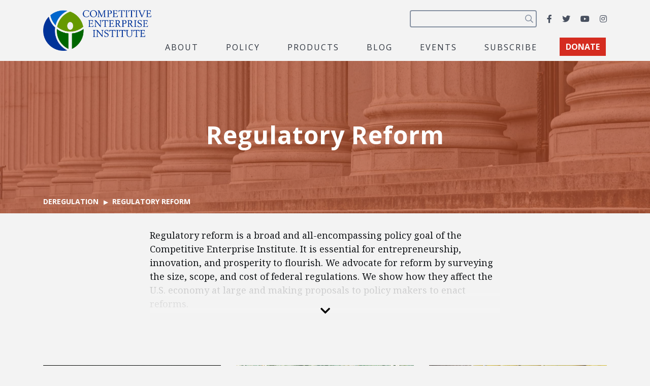

--- FILE ---
content_type: text/html; charset=UTF-8
request_url: https://cei.org/issues/deregulation/regulatory-reform/page/2/?posts_per_page=50
body_size: 31595
content:
<!DOCTYPE html>
<html lang="en-us" xmlns:fb="https://www.facebook.com/2008/fbml" xmlns:addthis="https://www.addthis.com/help/api-spec" >
  <head>
    <meta charset="utf-8">
    <meta name="viewport" content="width=device-width, initial-scale=1, shrink-to-fit=no">
    <meta name="robots" content="noarchive">
    <script async src="https://cse.google.com/cse.js?cx=2c0fef85854e671c5"></script>
    <meta name='robots' content='index, follow, max-image-preview:large, max-snippet:-1, max-video-preview:-1' />
	<style>img:is([sizes="auto" i], [sizes^="auto," i]) { contain-intrinsic-size: 3000px 1500px }</style>
	
<!-- Google Tag Manager for WordPress by gtm4wp.com -->
<script data-cfasync="false" data-pagespeed-no-defer>
	var gtm4wp_datalayer_name = "dataLayer";
	var dataLayer = dataLayer || [];
</script>
<!-- End Google Tag Manager for WordPress by gtm4wp.com -->
	<!-- This site is optimized with the Yoast SEO plugin v26.4 - https://yoast.com/wordpress/plugins/seo/ -->
	<title>Regulatory Reform Archives - Page 2 of 5740 - Competitive Enterprise Institute</title>
	<link rel="canonical" href="https://cei.org/issues/deregulation/regulatory-reform/page/2/" />
	<link rel="prev" href="https://cei.org/issues/deregulation/regulatory-reform/" />
	<link rel="next" href="https://cei.org/issues/deregulation/regulatory-reform/page/3/" />
	<meta property="og:locale" content="en_US" />
	<meta property="og:type" content="article" />
	<meta property="og:title" content="Regulatory Reform Archives - Page 2 of 5740 - Competitive Enterprise Institute" />
	<meta property="og:description" content="Regulatory reform is a broad and all-encompassing policy goal of the Competitive Enterprise Institute. It is essential for entrepreneurship, innovation, and prosperity to flourish. We advocate for reform by surveying the size, scope, and cost of federal regulations. We show how they affect the U.S. economy at large and making proposals to policy makers to enact reforms. Expand Content There are two main areas in which Congress can enact meaningful reform. The first is to rein in regulatory guidance documents, which we refer to as “regulatory dark matter,” whereby agencies regulate through Federal Register notices, guidance documents, and other means outside standard rulemaking procedure. The second is to enact a series of reforms to increase agency transparency and accountability of all regulation and guidance. These include annual regulatory report cards for rulemaking agencies and regulatory cost estimates from the Office of Management and Budget for more than just a small subset of rules. ​In 2019, President Trump signed two executive orders aimed at stopping the practice of agencies using guidance documents to effectively implement policy without going through the legally required notice and comment process." />
	<meta property="og:url" content="https://cei.org/issues/deregulation/regulatory-reform/" />
	<meta property="og:site_name" content="Competitive Enterprise Institute" />
	<meta property="og:image" content="https://cei.org/wp-content/uploads/2022/04/coKgngXQ-1200x628.jpg" />
	<meta property="og:image:width" content="1200" />
	<meta property="og:image:height" content="628" />
	<meta property="og:image:type" content="image/jpeg" />
	<meta name="twitter:card" content="summary_large_image" />
	<meta name="twitter:site" content="@ceidotorg" />
	<script type="application/ld+json" class="yoast-schema-graph">{"@context":"https://schema.org","@graph":[{"@type":"CollectionPage","@id":"https://cei.org/issues/deregulation/regulatory-reform/","url":"https://cei.org/issues/deregulation/regulatory-reform/page/2/","name":"Regulatory Reform Archives - Page 2 of 5740 - Competitive Enterprise Institute","isPartOf":{"@id":"https://cei.org/#website"},"primaryImageOfPage":{"@id":"https://cei.org/issues/deregulation/regulatory-reform/page/2/#primaryimage"},"image":{"@id":"https://cei.org/issues/deregulation/regulatory-reform/page/2/#primaryimage"},"thumbnailUrl":"https://cei.org/wp-content/uploads/2025/12/GettyImages-2183589275.jpg","breadcrumb":{"@id":"https://cei.org/issues/deregulation/regulatory-reform/page/2/#breadcrumb"},"inLanguage":"en-US"},{"@type":"ImageObject","inLanguage":"en-US","@id":"https://cei.org/issues/deregulation/regulatory-reform/page/2/#primaryimage","url":"https://cei.org/wp-content/uploads/2025/12/GettyImages-2183589275.jpg","contentUrl":"https://cei.org/wp-content/uploads/2025/12/GettyImages-2183589275.jpg","width":6000,"height":4002,"caption":"Photo Credit: Getty"},{"@type":"BreadcrumbList","@id":"https://cei.org/issues/deregulation/regulatory-reform/page/2/#breadcrumb","itemListElement":[{"@type":"ListItem","position":1,"name":"Home","item":"https://cei.org/"},{"@type":"ListItem","position":2,"name":"Deregulation","item":"https://cei.org/issues/deregulation/"},{"@type":"ListItem","position":3,"name":"Regulatory Reform"}]},{"@type":"WebSite","@id":"https://cei.org/#website","url":"https://cei.org/","name":"Competitive Enterprise Institute","description":"Reforming the unaccountable regulatory state.","publisher":{"@id":"https://cei.org/#organization"},"inLanguage":"en-US"},{"@type":"Organization","@id":"https://cei.org/#organization","name":"Competitive Enterprise Institute","url":"https://cei.org/","logo":{"@type":"ImageObject","inLanguage":"en-US","@id":"https://cei.org/#/schema/logo/image/","url":"https://cei.org/wp-content/uploads/2020/09/logo-navbar.png","contentUrl":"https://cei.org/wp-content/uploads/2020/09/logo-navbar.png","width":414,"height":158,"caption":"Competitive Enterprise Institute"},"image":{"@id":"https://cei.org/#/schema/logo/image/"},"sameAs":["https://www.facebook.com/CompetitiveEnterpriseInstitute","https://x.com/ceidotorg","https://www.instagram.com/competitiveenterprise/","https://www.youtube.com/user/CEIdotorg"]}]}</script>
	<!-- / Yoast SEO plugin. -->


<link rel='dns-prefetch' href='//www.google.com' />
<link rel='dns-prefetch' href='//s7.addthis.com' />
<link rel='dns-prefetch' href='//www.googletagmanager.com' />
<link rel='dns-prefetch' href='//fonts.googleapis.com' />
<link rel="alternate" type="application/rss+xml" title="Competitive Enterprise Institute &raquo; Feed" href="https://cei.org/feed/" />
<link rel="alternate" type="application/rss+xml" title="Competitive Enterprise Institute &raquo; Regulatory Reform Issue Feed" href="https://cei.org/issues/deregulation/regulatory-reform/feed/" />
<style type="text/css" media="all">@font-face{font-family:'Noto Serif';font-style:italic;font-weight:400;font-stretch:100%;font-display:swap;src:url(https://fonts.gstatic.com/s/notoserif/v33/ga6faw1J5X9T9RW6j9bNfFIMZhhWnFTyNZIQD1-_P3Lct_NFiQhhYQ.woff2) format('woff2');unicode-range:U+0460-052F,U+1C80-1C8A,U+20B4,U+2DE0-2DFF,U+A640-A69F,U+FE2E-FE2F}@font-face{font-family:'Noto Serif';font-style:italic;font-weight:400;font-stretch:100%;font-display:swap;src:url(https://fonts.gstatic.com/s/notoserif/v33/ga6faw1J5X9T9RW6j9bNfFIMZhhWnFTyNZIQD1-_P3vct_NFiQhhYQ.woff2) format('woff2');unicode-range:U+0301,U+0400-045F,U+0490-0491,U+04B0-04B1,U+2116}@font-face{font-family:'Noto Serif';font-style:italic;font-weight:400;font-stretch:100%;font-display:swap;src:url(https://fonts.gstatic.com/s/notoserif/v33/ga6faw1J5X9T9RW6j9bNfFIMZhhWnFTyNZIQD1-_P3Pct_NFiQhhYQ.woff2) format('woff2');unicode-range:U+1F00-1FFF}@font-face{font-family:'Noto Serif';font-style:italic;font-weight:400;font-stretch:100%;font-display:swap;src:url(https://fonts.gstatic.com/s/notoserif/v33/ga6faw1J5X9T9RW6j9bNfFIMZhhWnFTyNZIQD1-_P3zct_NFiQhhYQ.woff2) format('woff2');unicode-range:U+0370-0377,U+037A-037F,U+0384-038A,U+038C,U+038E-03A1,U+03A3-03FF}@font-face{font-family:'Noto Serif';font-style:italic;font-weight:400;font-stretch:100%;font-display:swap;src:url(https://fonts.gstatic.com/s/notoserif/v33/ga6faw1J5X9T9RW6j9bNfFIMZhhWnFTyNZIQD1-_PwPct_NFiQhhYQ.woff2) format('woff2');unicode-range:U+0302-0303,U+0305,U+0307-0308,U+0310,U+0312,U+0315,U+031A,U+0326-0327,U+032C,U+032F-0330,U+0332-0333,U+0338,U+033A,U+0346,U+034D,U+0391-03A1,U+03A3-03A9,U+03B1-03C9,U+03D1,U+03D5-03D6,U+03F0-03F1,U+03F4-03F5,U+2016-2017,U+2034-2038,U+203C,U+2040,U+2043,U+2047,U+2050,U+2057,U+205F,U+2070-2071,U+2074-208E,U+2090-209C,U+20D0-20DC,U+20E1,U+20E5-20EF,U+2100-2112,U+2114-2115,U+2117-2121,U+2123-214F,U+2190,U+2192,U+2194-21AE,U+21B0-21E5,U+21F1-21F2,U+21F4-2211,U+2213-2214,U+2216-22FF,U+2308-230B,U+2310,U+2319,U+231C-2321,U+2336-237A,U+237C,U+2395,U+239B-23B7,U+23D0,U+23DC-23E1,U+2474-2475,U+25AF,U+25B3,U+25B7,U+25BD,U+25C1,U+25CA,U+25CC,U+25FB,U+266D-266F,U+27C0-27FF,U+2900-2AFF,U+2B0E-2B11,U+2B30-2B4C,U+2BFE,U+3030,U+FF5B,U+FF5D,U+1D400-1D7FF,U+1EE00-1EEFF}@font-face{font-family:'Noto Serif';font-style:italic;font-weight:400;font-stretch:100%;font-display:swap;src:url(https://fonts.gstatic.com/s/notoserif/v33/ga6faw1J5X9T9RW6j9bNfFIMZhhWnFTyNZIQD1-_P3Dct_NFiQhhYQ.woff2) format('woff2');unicode-range:U+0102-0103,U+0110-0111,U+0128-0129,U+0168-0169,U+01A0-01A1,U+01AF-01B0,U+0300-0301,U+0303-0304,U+0308-0309,U+0323,U+0329,U+1EA0-1EF9,U+20AB}@font-face{font-family:'Noto Serif';font-style:italic;font-weight:400;font-stretch:100%;font-display:swap;src:url(https://fonts.gstatic.com/s/notoserif/v33/ga6faw1J5X9T9RW6j9bNfFIMZhhWnFTyNZIQD1-_P3Hct_NFiQhhYQ.woff2) format('woff2');unicode-range:U+0100-02BA,U+02BD-02C5,U+02C7-02CC,U+02CE-02D7,U+02DD-02FF,U+0304,U+0308,U+0329,U+1D00-1DBF,U+1E00-1E9F,U+1EF2-1EFF,U+2020,U+20A0-20AB,U+20AD-20C0,U+2113,U+2C60-2C7F,U+A720-A7FF}@font-face{font-family:'Noto Serif';font-style:italic;font-weight:400;font-stretch:100%;font-display:swap;src:url(https://fonts.gstatic.com/s/notoserif/v33/ga6faw1J5X9T9RW6j9bNfFIMZhhWnFTyNZIQD1-_P3_ct_NFiQg.woff2) format('woff2');unicode-range:U+0000-00FF,U+0131,U+0152-0153,U+02BB-02BC,U+02C6,U+02DA,U+02DC,U+0304,U+0308,U+0329,U+2000-206F,U+20AC,U+2122,U+2191,U+2193,U+2212,U+2215,U+FEFF,U+FFFD}@font-face{font-family:'Noto Serif';font-style:italic;font-weight:700;font-stretch:100%;font-display:swap;src:url(https://fonts.gstatic.com/s/notoserif/v33/ga6faw1J5X9T9RW6j9bNfFIMZhhWnFTyNZIQD1-_P3Lct_NFiQhhYQ.woff2) format('woff2');unicode-range:U+0460-052F,U+1C80-1C8A,U+20B4,U+2DE0-2DFF,U+A640-A69F,U+FE2E-FE2F}@font-face{font-family:'Noto Serif';font-style:italic;font-weight:700;font-stretch:100%;font-display:swap;src:url(https://fonts.gstatic.com/s/notoserif/v33/ga6faw1J5X9T9RW6j9bNfFIMZhhWnFTyNZIQD1-_P3vct_NFiQhhYQ.woff2) format('woff2');unicode-range:U+0301,U+0400-045F,U+0490-0491,U+04B0-04B1,U+2116}@font-face{font-family:'Noto Serif';font-style:italic;font-weight:700;font-stretch:100%;font-display:swap;src:url(https://fonts.gstatic.com/s/notoserif/v33/ga6faw1J5X9T9RW6j9bNfFIMZhhWnFTyNZIQD1-_P3Pct_NFiQhhYQ.woff2) format('woff2');unicode-range:U+1F00-1FFF}@font-face{font-family:'Noto Serif';font-style:italic;font-weight:700;font-stretch:100%;font-display:swap;src:url(https://fonts.gstatic.com/s/notoserif/v33/ga6faw1J5X9T9RW6j9bNfFIMZhhWnFTyNZIQD1-_P3zct_NFiQhhYQ.woff2) format('woff2');unicode-range:U+0370-0377,U+037A-037F,U+0384-038A,U+038C,U+038E-03A1,U+03A3-03FF}@font-face{font-family:'Noto Serif';font-style:italic;font-weight:700;font-stretch:100%;font-display:swap;src:url(https://fonts.gstatic.com/s/notoserif/v33/ga6faw1J5X9T9RW6j9bNfFIMZhhWnFTyNZIQD1-_PwPct_NFiQhhYQ.woff2) format('woff2');unicode-range:U+0302-0303,U+0305,U+0307-0308,U+0310,U+0312,U+0315,U+031A,U+0326-0327,U+032C,U+032F-0330,U+0332-0333,U+0338,U+033A,U+0346,U+034D,U+0391-03A1,U+03A3-03A9,U+03B1-03C9,U+03D1,U+03D5-03D6,U+03F0-03F1,U+03F4-03F5,U+2016-2017,U+2034-2038,U+203C,U+2040,U+2043,U+2047,U+2050,U+2057,U+205F,U+2070-2071,U+2074-208E,U+2090-209C,U+20D0-20DC,U+20E1,U+20E5-20EF,U+2100-2112,U+2114-2115,U+2117-2121,U+2123-214F,U+2190,U+2192,U+2194-21AE,U+21B0-21E5,U+21F1-21F2,U+21F4-2211,U+2213-2214,U+2216-22FF,U+2308-230B,U+2310,U+2319,U+231C-2321,U+2336-237A,U+237C,U+2395,U+239B-23B7,U+23D0,U+23DC-23E1,U+2474-2475,U+25AF,U+25B3,U+25B7,U+25BD,U+25C1,U+25CA,U+25CC,U+25FB,U+266D-266F,U+27C0-27FF,U+2900-2AFF,U+2B0E-2B11,U+2B30-2B4C,U+2BFE,U+3030,U+FF5B,U+FF5D,U+1D400-1D7FF,U+1EE00-1EEFF}@font-face{font-family:'Noto Serif';font-style:italic;font-weight:700;font-stretch:100%;font-display:swap;src:url(https://fonts.gstatic.com/s/notoserif/v33/ga6faw1J5X9T9RW6j9bNfFIMZhhWnFTyNZIQD1-_P3Dct_NFiQhhYQ.woff2) format('woff2');unicode-range:U+0102-0103,U+0110-0111,U+0128-0129,U+0168-0169,U+01A0-01A1,U+01AF-01B0,U+0300-0301,U+0303-0304,U+0308-0309,U+0323,U+0329,U+1EA0-1EF9,U+20AB}@font-face{font-family:'Noto Serif';font-style:italic;font-weight:700;font-stretch:100%;font-display:swap;src:url(https://fonts.gstatic.com/s/notoserif/v33/ga6faw1J5X9T9RW6j9bNfFIMZhhWnFTyNZIQD1-_P3Hct_NFiQhhYQ.woff2) format('woff2');unicode-range:U+0100-02BA,U+02BD-02C5,U+02C7-02CC,U+02CE-02D7,U+02DD-02FF,U+0304,U+0308,U+0329,U+1D00-1DBF,U+1E00-1E9F,U+1EF2-1EFF,U+2020,U+20A0-20AB,U+20AD-20C0,U+2113,U+2C60-2C7F,U+A720-A7FF}@font-face{font-family:'Noto Serif';font-style:italic;font-weight:700;font-stretch:100%;font-display:swap;src:url(https://fonts.gstatic.com/s/notoserif/v33/ga6faw1J5X9T9RW6j9bNfFIMZhhWnFTyNZIQD1-_P3_ct_NFiQg.woff2) format('woff2');unicode-range:U+0000-00FF,U+0131,U+0152-0153,U+02BB-02BC,U+02C6,U+02DA,U+02DC,U+0304,U+0308,U+0329,U+2000-206F,U+20AC,U+2122,U+2191,U+2193,U+2212,U+2215,U+FEFF,U+FFFD}@font-face{font-family:'Noto Serif';font-display:block;font-style:normal;font-weight:400;font-stretch:100%;font-display:swap;src:url(https://fonts.gstatic.com/s/notoserif/v33/ga6daw1J5X9T9RW6j9bNVls-hfgvz8JcMofYTYf3D33WsNFHuQk.woff2) format('woff2');unicode-range:U+0460-052F,U+1C80-1C8A,U+20B4,U+2DE0-2DFF,U+A640-A69F,U+FE2E-FE2F}@font-face{font-family:'Noto Serif';font-display:block;font-style:normal;font-weight:400;font-stretch:100%;font-display:swap;src:url(https://fonts.gstatic.com/s/notoserif/v33/ga6daw1J5X9T9RW6j9bNVls-hfgvz8JcMofYTYf-D33WsNFHuQk.woff2) format('woff2');unicode-range:U+0301,U+0400-045F,U+0490-0491,U+04B0-04B1,U+2116}@font-face{font-family:'Noto Serif';font-display:block;font-style:normal;font-weight:400;font-stretch:100%;font-display:swap;src:url(https://fonts.gstatic.com/s/notoserif/v33/ga6daw1J5X9T9RW6j9bNVls-hfgvz8JcMofYTYf2D33WsNFHuQk.woff2) format('woff2');unicode-range:U+1F00-1FFF}@font-face{font-family:'Noto Serif';font-display:block;font-style:normal;font-weight:400;font-stretch:100%;font-display:swap;src:url(https://fonts.gstatic.com/s/notoserif/v33/ga6daw1J5X9T9RW6j9bNVls-hfgvz8JcMofYTYf5D33WsNFHuQk.woff2) format('woff2');unicode-range:U+0370-0377,U+037A-037F,U+0384-038A,U+038C,U+038E-03A1,U+03A3-03FF}@font-face{font-family:'Noto Serif';font-display:block;font-style:normal;font-weight:400;font-stretch:100%;font-display:swap;src:url(https://fonts.gstatic.com/s/notoserif/v33/ga6daw1J5X9T9RW6j9bNVls-hfgvz8JcMofYTYeGD33WsNFHuQk.woff2) format('woff2');unicode-range:U+0302-0303,U+0305,U+0307-0308,U+0310,U+0312,U+0315,U+031A,U+0326-0327,U+032C,U+032F-0330,U+0332-0333,U+0338,U+033A,U+0346,U+034D,U+0391-03A1,U+03A3-03A9,U+03B1-03C9,U+03D1,U+03D5-03D6,U+03F0-03F1,U+03F4-03F5,U+2016-2017,U+2034-2038,U+203C,U+2040,U+2043,U+2047,U+2050,U+2057,U+205F,U+2070-2071,U+2074-208E,U+2090-209C,U+20D0-20DC,U+20E1,U+20E5-20EF,U+2100-2112,U+2114-2115,U+2117-2121,U+2123-214F,U+2190,U+2192,U+2194-21AE,U+21B0-21E5,U+21F1-21F2,U+21F4-2211,U+2213-2214,U+2216-22FF,U+2308-230B,U+2310,U+2319,U+231C-2321,U+2336-237A,U+237C,U+2395,U+239B-23B7,U+23D0,U+23DC-23E1,U+2474-2475,U+25AF,U+25B3,U+25B7,U+25BD,U+25C1,U+25CA,U+25CC,U+25FB,U+266D-266F,U+27C0-27FF,U+2900-2AFF,U+2B0E-2B11,U+2B30-2B4C,U+2BFE,U+3030,U+FF5B,U+FF5D,U+1D400-1D7FF,U+1EE00-1EEFF}@font-face{font-family:'Noto Serif';font-display:block;font-style:normal;font-weight:400;font-stretch:100%;font-display:swap;src:url(https://fonts.gstatic.com/s/notoserif/v33/ga6daw1J5X9T9RW6j9bNVls-hfgvz8JcMofYTYf1D33WsNFHuQk.woff2) format('woff2');unicode-range:U+0102-0103,U+0110-0111,U+0128-0129,U+0168-0169,U+01A0-01A1,U+01AF-01B0,U+0300-0301,U+0303-0304,U+0308-0309,U+0323,U+0329,U+1EA0-1EF9,U+20AB}@font-face{font-family:'Noto Serif';font-display:block;font-style:normal;font-weight:400;font-stretch:100%;font-display:swap;src:url(https://fonts.gstatic.com/s/notoserif/v33/ga6daw1J5X9T9RW6j9bNVls-hfgvz8JcMofYTYf0D33WsNFHuQk.woff2) format('woff2');unicode-range:U+0100-02BA,U+02BD-02C5,U+02C7-02CC,U+02CE-02D7,U+02DD-02FF,U+0304,U+0308,U+0329,U+1D00-1DBF,U+1E00-1E9F,U+1EF2-1EFF,U+2020,U+20A0-20AB,U+20AD-20C0,U+2113,U+2C60-2C7F,U+A720-A7FF}@font-face{font-family:'Noto Serif';font-display:block;font-style:normal;font-weight:400;font-stretch:100%;font-display:swap;src:url(https://fonts.gstatic.com/s/notoserif/v33/ga6daw1J5X9T9RW6j9bNVls-hfgvz8JcMofYTYf6D33WsNFH.woff2) format('woff2');unicode-range:U+0000-00FF,U+0131,U+0152-0153,U+02BB-02BC,U+02C6,U+02DA,U+02DC,U+0304,U+0308,U+0329,U+2000-206F,U+20AC,U+2122,U+2191,U+2193,U+2212,U+2215,U+FEFF,U+FFFD}@font-face{font-family:'Noto Serif';font-display:block;font-style:normal;font-weight:700;font-stretch:100%;font-display:swap;src:url(https://fonts.gstatic.com/s/notoserif/v33/ga6daw1J5X9T9RW6j9bNVls-hfgvz8JcMofYTYf3D33WsNFHuQk.woff2) format('woff2');unicode-range:U+0460-052F,U+1C80-1C8A,U+20B4,U+2DE0-2DFF,U+A640-A69F,U+FE2E-FE2F}@font-face{font-family:'Noto Serif';font-display:block;font-style:normal;font-weight:700;font-stretch:100%;font-display:swap;src:url(https://fonts.gstatic.com/s/notoserif/v33/ga6daw1J5X9T9RW6j9bNVls-hfgvz8JcMofYTYf-D33WsNFHuQk.woff2) format('woff2');unicode-range:U+0301,U+0400-045F,U+0490-0491,U+04B0-04B1,U+2116}@font-face{font-family:'Noto Serif';font-display:block;font-style:normal;font-weight:700;font-stretch:100%;font-display:swap;src:url(https://fonts.gstatic.com/s/notoserif/v33/ga6daw1J5X9T9RW6j9bNVls-hfgvz8JcMofYTYf2D33WsNFHuQk.woff2) format('woff2');unicode-range:U+1F00-1FFF}@font-face{font-family:'Noto Serif';font-display:block;font-style:normal;font-weight:700;font-stretch:100%;font-display:swap;src:url(https://fonts.gstatic.com/s/notoserif/v33/ga6daw1J5X9T9RW6j9bNVls-hfgvz8JcMofYTYf5D33WsNFHuQk.woff2) format('woff2');unicode-range:U+0370-0377,U+037A-037F,U+0384-038A,U+038C,U+038E-03A1,U+03A3-03FF}@font-face{font-family:'Noto Serif';font-display:block;font-style:normal;font-weight:700;font-stretch:100%;font-display:swap;src:url(https://fonts.gstatic.com/s/notoserif/v33/ga6daw1J5X9T9RW6j9bNVls-hfgvz8JcMofYTYeGD33WsNFHuQk.woff2) format('woff2');unicode-range:U+0302-0303,U+0305,U+0307-0308,U+0310,U+0312,U+0315,U+031A,U+0326-0327,U+032C,U+032F-0330,U+0332-0333,U+0338,U+033A,U+0346,U+034D,U+0391-03A1,U+03A3-03A9,U+03B1-03C9,U+03D1,U+03D5-03D6,U+03F0-03F1,U+03F4-03F5,U+2016-2017,U+2034-2038,U+203C,U+2040,U+2043,U+2047,U+2050,U+2057,U+205F,U+2070-2071,U+2074-208E,U+2090-209C,U+20D0-20DC,U+20E1,U+20E5-20EF,U+2100-2112,U+2114-2115,U+2117-2121,U+2123-214F,U+2190,U+2192,U+2194-21AE,U+21B0-21E5,U+21F1-21F2,U+21F4-2211,U+2213-2214,U+2216-22FF,U+2308-230B,U+2310,U+2319,U+231C-2321,U+2336-237A,U+237C,U+2395,U+239B-23B7,U+23D0,U+23DC-23E1,U+2474-2475,U+25AF,U+25B3,U+25B7,U+25BD,U+25C1,U+25CA,U+25CC,U+25FB,U+266D-266F,U+27C0-27FF,U+2900-2AFF,U+2B0E-2B11,U+2B30-2B4C,U+2BFE,U+3030,U+FF5B,U+FF5D,U+1D400-1D7FF,U+1EE00-1EEFF}@font-face{font-family:'Noto Serif';font-display:block;font-style:normal;font-weight:700;font-stretch:100%;font-display:swap;src:url(https://fonts.gstatic.com/s/notoserif/v33/ga6daw1J5X9T9RW6j9bNVls-hfgvz8JcMofYTYf1D33WsNFHuQk.woff2) format('woff2');unicode-range:U+0102-0103,U+0110-0111,U+0128-0129,U+0168-0169,U+01A0-01A1,U+01AF-01B0,U+0300-0301,U+0303-0304,U+0308-0309,U+0323,U+0329,U+1EA0-1EF9,U+20AB}@font-face{font-family:'Noto Serif';font-display:block;font-style:normal;font-weight:700;font-stretch:100%;font-display:swap;src:url(https://fonts.gstatic.com/s/notoserif/v33/ga6daw1J5X9T9RW6j9bNVls-hfgvz8JcMofYTYf0D33WsNFHuQk.woff2) format('woff2');unicode-range:U+0100-02BA,U+02BD-02C5,U+02C7-02CC,U+02CE-02D7,U+02DD-02FF,U+0304,U+0308,U+0329,U+1D00-1DBF,U+1E00-1E9F,U+1EF2-1EFF,U+2020,U+20A0-20AB,U+20AD-20C0,U+2113,U+2C60-2C7F,U+A720-A7FF}@font-face{font-family:'Noto Serif';font-display:block;font-style:normal;font-weight:700;font-stretch:100%;font-display:swap;src:url(https://fonts.gstatic.com/s/notoserif/v33/ga6daw1J5X9T9RW6j9bNVls-hfgvz8JcMofYTYf6D33WsNFH.woff2) format('woff2');unicode-range:U+0000-00FF,U+0131,U+0152-0153,U+02BB-02BC,U+02C6,U+02DA,U+02DC,U+0304,U+0308,U+0329,U+2000-206F,U+20AC,U+2122,U+2191,U+2193,U+2212,U+2215,U+FEFF,U+FFFD}@font-face{font-family:'Open Sans';font-display:block;font-style:normal;font-weight:400;font-stretch:100%;font-display:swap;src:url(https://fonts.gstatic.com/s/opensans/v44/memvYaGs126MiZpBA-UvWbX2vVnXBbObj2OVTSKmu0SC55K5gw.woff2) format('woff2');unicode-range:U+0460-052F,U+1C80-1C8A,U+20B4,U+2DE0-2DFF,U+A640-A69F,U+FE2E-FE2F}@font-face{font-family:'Open Sans';font-display:block;font-style:normal;font-weight:400;font-stretch:100%;font-display:swap;src:url(https://fonts.gstatic.com/s/opensans/v44/memvYaGs126MiZpBA-UvWbX2vVnXBbObj2OVTSumu0SC55K5gw.woff2) format('woff2');unicode-range:U+0301,U+0400-045F,U+0490-0491,U+04B0-04B1,U+2116}@font-face{font-family:'Open Sans';font-display:block;font-style:normal;font-weight:400;font-stretch:100%;font-display:swap;src:url(https://fonts.gstatic.com/s/opensans/v44/memvYaGs126MiZpBA-UvWbX2vVnXBbObj2OVTSOmu0SC55K5gw.woff2) format('woff2');unicode-range:U+1F00-1FFF}@font-face{font-family:'Open Sans';font-display:block;font-style:normal;font-weight:400;font-stretch:100%;font-display:swap;src:url(https://fonts.gstatic.com/s/opensans/v44/memvYaGs126MiZpBA-UvWbX2vVnXBbObj2OVTSymu0SC55K5gw.woff2) format('woff2');unicode-range:U+0370-0377,U+037A-037F,U+0384-038A,U+038C,U+038E-03A1,U+03A3-03FF}@font-face{font-family:'Open Sans';font-display:block;font-style:normal;font-weight:400;font-stretch:100%;font-display:swap;src:url(https://fonts.gstatic.com/s/opensans/v44/memvYaGs126MiZpBA-UvWbX2vVnXBbObj2OVTS2mu0SC55K5gw.woff2) format('woff2');unicode-range:U+0307-0308,U+0590-05FF,U+200C-2010,U+20AA,U+25CC,U+FB1D-FB4F}@font-face{font-family:'Open Sans';font-display:block;font-style:normal;font-weight:400;font-stretch:100%;font-display:swap;src:url(https://fonts.gstatic.com/s/opensans/v44/memvYaGs126MiZpBA-UvWbX2vVnXBbObj2OVTVOmu0SC55K5gw.woff2) format('woff2');unicode-range:U+0302-0303,U+0305,U+0307-0308,U+0310,U+0312,U+0315,U+031A,U+0326-0327,U+032C,U+032F-0330,U+0332-0333,U+0338,U+033A,U+0346,U+034D,U+0391-03A1,U+03A3-03A9,U+03B1-03C9,U+03D1,U+03D5-03D6,U+03F0-03F1,U+03F4-03F5,U+2016-2017,U+2034-2038,U+203C,U+2040,U+2043,U+2047,U+2050,U+2057,U+205F,U+2070-2071,U+2074-208E,U+2090-209C,U+20D0-20DC,U+20E1,U+20E5-20EF,U+2100-2112,U+2114-2115,U+2117-2121,U+2123-214F,U+2190,U+2192,U+2194-21AE,U+21B0-21E5,U+21F1-21F2,U+21F4-2211,U+2213-2214,U+2216-22FF,U+2308-230B,U+2310,U+2319,U+231C-2321,U+2336-237A,U+237C,U+2395,U+239B-23B7,U+23D0,U+23DC-23E1,U+2474-2475,U+25AF,U+25B3,U+25B7,U+25BD,U+25C1,U+25CA,U+25CC,U+25FB,U+266D-266F,U+27C0-27FF,U+2900-2AFF,U+2B0E-2B11,U+2B30-2B4C,U+2BFE,U+3030,U+FF5B,U+FF5D,U+1D400-1D7FF,U+1EE00-1EEFF}@font-face{font-family:'Open Sans';font-display:block;font-style:normal;font-weight:400;font-stretch:100%;font-display:swap;src:url(https://fonts.gstatic.com/s/opensans/v44/memvYaGs126MiZpBA-UvWbX2vVnXBbObj2OVTUGmu0SC55K5gw.woff2) format('woff2');unicode-range:U+0001-000C,U+000E-001F,U+007F-009F,U+20DD-20E0,U+20E2-20E4,U+2150-218F,U+2190,U+2192,U+2194-2199,U+21AF,U+21E6-21F0,U+21F3,U+2218-2219,U+2299,U+22C4-22C6,U+2300-243F,U+2440-244A,U+2460-24FF,U+25A0-27BF,U+2800-28FF,U+2921-2922,U+2981,U+29BF,U+29EB,U+2B00-2BFF,U+4DC0-4DFF,U+FFF9-FFFB,U+10140-1018E,U+10190-1019C,U+101A0,U+101D0-101FD,U+102E0-102FB,U+10E60-10E7E,U+1D2C0-1D2D3,U+1D2E0-1D37F,U+1F000-1F0FF,U+1F100-1F1AD,U+1F1E6-1F1FF,U+1F30D-1F30F,U+1F315,U+1F31C,U+1F31E,U+1F320-1F32C,U+1F336,U+1F378,U+1F37D,U+1F382,U+1F393-1F39F,U+1F3A7-1F3A8,U+1F3AC-1F3AF,U+1F3C2,U+1F3C4-1F3C6,U+1F3CA-1F3CE,U+1F3D4-1F3E0,U+1F3ED,U+1F3F1-1F3F3,U+1F3F5-1F3F7,U+1F408,U+1F415,U+1F41F,U+1F426,U+1F43F,U+1F441-1F442,U+1F444,U+1F446-1F449,U+1F44C-1F44E,U+1F453,U+1F46A,U+1F47D,U+1F4A3,U+1F4B0,U+1F4B3,U+1F4B9,U+1F4BB,U+1F4BF,U+1F4C8-1F4CB,U+1F4D6,U+1F4DA,U+1F4DF,U+1F4E3-1F4E6,U+1F4EA-1F4ED,U+1F4F7,U+1F4F9-1F4FB,U+1F4FD-1F4FE,U+1F503,U+1F507-1F50B,U+1F50D,U+1F512-1F513,U+1F53E-1F54A,U+1F54F-1F5FA,U+1F610,U+1F650-1F67F,U+1F687,U+1F68D,U+1F691,U+1F694,U+1F698,U+1F6AD,U+1F6B2,U+1F6B9-1F6BA,U+1F6BC,U+1F6C6-1F6CF,U+1F6D3-1F6D7,U+1F6E0-1F6EA,U+1F6F0-1F6F3,U+1F6F7-1F6FC,U+1F700-1F7FF,U+1F800-1F80B,U+1F810-1F847,U+1F850-1F859,U+1F860-1F887,U+1F890-1F8AD,U+1F8B0-1F8BB,U+1F8C0-1F8C1,U+1F900-1F90B,U+1F93B,U+1F946,U+1F984,U+1F996,U+1F9E9,U+1FA00-1FA6F,U+1FA70-1FA7C,U+1FA80-1FA89,U+1FA8F-1FAC6,U+1FACE-1FADC,U+1FADF-1FAE9,U+1FAF0-1FAF8,U+1FB00-1FBFF}@font-face{font-family:'Open Sans';font-display:block;font-style:normal;font-weight:400;font-stretch:100%;font-display:swap;src:url(https://fonts.gstatic.com/s/opensans/v44/memvYaGs126MiZpBA-UvWbX2vVnXBbObj2OVTSCmu0SC55K5gw.woff2) format('woff2');unicode-range:U+0102-0103,U+0110-0111,U+0128-0129,U+0168-0169,U+01A0-01A1,U+01AF-01B0,U+0300-0301,U+0303-0304,U+0308-0309,U+0323,U+0329,U+1EA0-1EF9,U+20AB}@font-face{font-family:'Open Sans';font-display:block;font-style:normal;font-weight:400;font-stretch:100%;font-display:swap;src:url(https://fonts.gstatic.com/s/opensans/v44/memvYaGs126MiZpBA-UvWbX2vVnXBbObj2OVTSGmu0SC55K5gw.woff2) format('woff2');unicode-range:U+0100-02BA,U+02BD-02C5,U+02C7-02CC,U+02CE-02D7,U+02DD-02FF,U+0304,U+0308,U+0329,U+1D00-1DBF,U+1E00-1E9F,U+1EF2-1EFF,U+2020,U+20A0-20AB,U+20AD-20C0,U+2113,U+2C60-2C7F,U+A720-A7FF}@font-face{font-family:'Open Sans';font-display:block;font-style:normal;font-weight:400;font-stretch:100%;font-display:swap;src:url(https://fonts.gstatic.com/s/opensans/v44/memvYaGs126MiZpBA-UvWbX2vVnXBbObj2OVTS-mu0SC55I.woff2) format('woff2');unicode-range:U+0000-00FF,U+0131,U+0152-0153,U+02BB-02BC,U+02C6,U+02DA,U+02DC,U+0304,U+0308,U+0329,U+2000-206F,U+20AC,U+2122,U+2191,U+2193,U+2212,U+2215,U+FEFF,U+FFFD}@font-face{font-family:'Open Sans';font-display:block;font-style:normal;font-weight:700;font-stretch:100%;font-display:swap;src:url(https://fonts.gstatic.com/s/opensans/v44/memvYaGs126MiZpBA-UvWbX2vVnXBbObj2OVTSKmu0SC55K5gw.woff2) format('woff2');unicode-range:U+0460-052F,U+1C80-1C8A,U+20B4,U+2DE0-2DFF,U+A640-A69F,U+FE2E-FE2F}@font-face{font-family:'Open Sans';font-display:block;font-style:normal;font-weight:700;font-stretch:100%;font-display:swap;src:url(https://fonts.gstatic.com/s/opensans/v44/memvYaGs126MiZpBA-UvWbX2vVnXBbObj2OVTSumu0SC55K5gw.woff2) format('woff2');unicode-range:U+0301,U+0400-045F,U+0490-0491,U+04B0-04B1,U+2116}@font-face{font-family:'Open Sans';font-display:block;font-style:normal;font-weight:700;font-stretch:100%;font-display:swap;src:url(https://fonts.gstatic.com/s/opensans/v44/memvYaGs126MiZpBA-UvWbX2vVnXBbObj2OVTSOmu0SC55K5gw.woff2) format('woff2');unicode-range:U+1F00-1FFF}@font-face{font-family:'Open Sans';font-display:block;font-style:normal;font-weight:700;font-stretch:100%;font-display:swap;src:url(https://fonts.gstatic.com/s/opensans/v44/memvYaGs126MiZpBA-UvWbX2vVnXBbObj2OVTSymu0SC55K5gw.woff2) format('woff2');unicode-range:U+0370-0377,U+037A-037F,U+0384-038A,U+038C,U+038E-03A1,U+03A3-03FF}@font-face{font-family:'Open Sans';font-display:block;font-style:normal;font-weight:700;font-stretch:100%;font-display:swap;src:url(https://fonts.gstatic.com/s/opensans/v44/memvYaGs126MiZpBA-UvWbX2vVnXBbObj2OVTS2mu0SC55K5gw.woff2) format('woff2');unicode-range:U+0307-0308,U+0590-05FF,U+200C-2010,U+20AA,U+25CC,U+FB1D-FB4F}@font-face{font-family:'Open Sans';font-display:block;font-style:normal;font-weight:700;font-stretch:100%;font-display:swap;src:url(https://fonts.gstatic.com/s/opensans/v44/memvYaGs126MiZpBA-UvWbX2vVnXBbObj2OVTVOmu0SC55K5gw.woff2) format('woff2');unicode-range:U+0302-0303,U+0305,U+0307-0308,U+0310,U+0312,U+0315,U+031A,U+0326-0327,U+032C,U+032F-0330,U+0332-0333,U+0338,U+033A,U+0346,U+034D,U+0391-03A1,U+03A3-03A9,U+03B1-03C9,U+03D1,U+03D5-03D6,U+03F0-03F1,U+03F4-03F5,U+2016-2017,U+2034-2038,U+203C,U+2040,U+2043,U+2047,U+2050,U+2057,U+205F,U+2070-2071,U+2074-208E,U+2090-209C,U+20D0-20DC,U+20E1,U+20E5-20EF,U+2100-2112,U+2114-2115,U+2117-2121,U+2123-214F,U+2190,U+2192,U+2194-21AE,U+21B0-21E5,U+21F1-21F2,U+21F4-2211,U+2213-2214,U+2216-22FF,U+2308-230B,U+2310,U+2319,U+231C-2321,U+2336-237A,U+237C,U+2395,U+239B-23B7,U+23D0,U+23DC-23E1,U+2474-2475,U+25AF,U+25B3,U+25B7,U+25BD,U+25C1,U+25CA,U+25CC,U+25FB,U+266D-266F,U+27C0-27FF,U+2900-2AFF,U+2B0E-2B11,U+2B30-2B4C,U+2BFE,U+3030,U+FF5B,U+FF5D,U+1D400-1D7FF,U+1EE00-1EEFF}@font-face{font-family:'Open Sans';font-display:block;font-style:normal;font-weight:700;font-stretch:100%;font-display:swap;src:url(https://fonts.gstatic.com/s/opensans/v44/memvYaGs126MiZpBA-UvWbX2vVnXBbObj2OVTUGmu0SC55K5gw.woff2) format('woff2');unicode-range:U+0001-000C,U+000E-001F,U+007F-009F,U+20DD-20E0,U+20E2-20E4,U+2150-218F,U+2190,U+2192,U+2194-2199,U+21AF,U+21E6-21F0,U+21F3,U+2218-2219,U+2299,U+22C4-22C6,U+2300-243F,U+2440-244A,U+2460-24FF,U+25A0-27BF,U+2800-28FF,U+2921-2922,U+2981,U+29BF,U+29EB,U+2B00-2BFF,U+4DC0-4DFF,U+FFF9-FFFB,U+10140-1018E,U+10190-1019C,U+101A0,U+101D0-101FD,U+102E0-102FB,U+10E60-10E7E,U+1D2C0-1D2D3,U+1D2E0-1D37F,U+1F000-1F0FF,U+1F100-1F1AD,U+1F1E6-1F1FF,U+1F30D-1F30F,U+1F315,U+1F31C,U+1F31E,U+1F320-1F32C,U+1F336,U+1F378,U+1F37D,U+1F382,U+1F393-1F39F,U+1F3A7-1F3A8,U+1F3AC-1F3AF,U+1F3C2,U+1F3C4-1F3C6,U+1F3CA-1F3CE,U+1F3D4-1F3E0,U+1F3ED,U+1F3F1-1F3F3,U+1F3F5-1F3F7,U+1F408,U+1F415,U+1F41F,U+1F426,U+1F43F,U+1F441-1F442,U+1F444,U+1F446-1F449,U+1F44C-1F44E,U+1F453,U+1F46A,U+1F47D,U+1F4A3,U+1F4B0,U+1F4B3,U+1F4B9,U+1F4BB,U+1F4BF,U+1F4C8-1F4CB,U+1F4D6,U+1F4DA,U+1F4DF,U+1F4E3-1F4E6,U+1F4EA-1F4ED,U+1F4F7,U+1F4F9-1F4FB,U+1F4FD-1F4FE,U+1F503,U+1F507-1F50B,U+1F50D,U+1F512-1F513,U+1F53E-1F54A,U+1F54F-1F5FA,U+1F610,U+1F650-1F67F,U+1F687,U+1F68D,U+1F691,U+1F694,U+1F698,U+1F6AD,U+1F6B2,U+1F6B9-1F6BA,U+1F6BC,U+1F6C6-1F6CF,U+1F6D3-1F6D7,U+1F6E0-1F6EA,U+1F6F0-1F6F3,U+1F6F7-1F6FC,U+1F700-1F7FF,U+1F800-1F80B,U+1F810-1F847,U+1F850-1F859,U+1F860-1F887,U+1F890-1F8AD,U+1F8B0-1F8BB,U+1F8C0-1F8C1,U+1F900-1F90B,U+1F93B,U+1F946,U+1F984,U+1F996,U+1F9E9,U+1FA00-1FA6F,U+1FA70-1FA7C,U+1FA80-1FA89,U+1FA8F-1FAC6,U+1FACE-1FADC,U+1FADF-1FAE9,U+1FAF0-1FAF8,U+1FB00-1FBFF}@font-face{font-family:'Open Sans';font-display:block;font-style:normal;font-weight:700;font-stretch:100%;font-display:swap;src:url(https://fonts.gstatic.com/s/opensans/v44/memvYaGs126MiZpBA-UvWbX2vVnXBbObj2OVTSCmu0SC55K5gw.woff2) format('woff2');unicode-range:U+0102-0103,U+0110-0111,U+0128-0129,U+0168-0169,U+01A0-01A1,U+01AF-01B0,U+0300-0301,U+0303-0304,U+0308-0309,U+0323,U+0329,U+1EA0-1EF9,U+20AB}@font-face{font-family:'Open Sans';font-display:block;font-style:normal;font-weight:700;font-stretch:100%;font-display:swap;src:url(https://fonts.gstatic.com/s/opensans/v44/memvYaGs126MiZpBA-UvWbX2vVnXBbObj2OVTSGmu0SC55K5gw.woff2) format('woff2');unicode-range:U+0100-02BA,U+02BD-02C5,U+02C7-02CC,U+02CE-02D7,U+02DD-02FF,U+0304,U+0308,U+0329,U+1D00-1DBF,U+1E00-1E9F,U+1EF2-1EFF,U+2020,U+20A0-20AB,U+20AD-20C0,U+2113,U+2C60-2C7F,U+A720-A7FF}@font-face{font-family:'Open Sans';font-display:block;font-style:normal;font-weight:700;font-stretch:100%;font-display:swap;src:url(https://fonts.gstatic.com/s/opensans/v44/memvYaGs126MiZpBA-UvWbX2vVnXBbObj2OVTS-mu0SC55I.woff2) format('woff2');unicode-range:U+0000-00FF,U+0131,U+0152-0153,U+02BB-02BC,U+02C6,U+02DA,U+02DC,U+0304,U+0308,U+0329,U+2000-206F,U+20AC,U+2122,U+2191,U+2193,U+2212,U+2215,U+FEFF,U+FFFD}</style>
<style id='wp-block-library-theme-inline-css' type='text/css'>
.wp-block-audio :where(figcaption){color:#555;font-size:13px;text-align:center}.is-dark-theme .wp-block-audio :where(figcaption){color:#ffffffa6}.wp-block-audio{margin:0 0 1em}.wp-block-code{border:1px solid #ccc;border-radius:4px;font-family:Menlo,Consolas,monaco,monospace;padding:.8em 1em}.wp-block-embed :where(figcaption){color:#555;font-size:13px;text-align:center}.is-dark-theme .wp-block-embed :where(figcaption){color:#ffffffa6}.wp-block-embed{margin:0 0 1em}.blocks-gallery-caption{color:#555;font-size:13px;text-align:center}.is-dark-theme .blocks-gallery-caption{color:#ffffffa6}:root :where(.wp-block-image figcaption){color:#555;font-size:13px;text-align:center}.is-dark-theme :root :where(.wp-block-image figcaption){color:#ffffffa6}.wp-block-image{margin:0 0 1em}.wp-block-pullquote{border-bottom:4px solid;border-top:4px solid;color:currentColor;margin-bottom:1.75em}.wp-block-pullquote cite,.wp-block-pullquote footer,.wp-block-pullquote__citation{color:currentColor;font-size:.8125em;font-style:normal;text-transform:uppercase}.wp-block-quote{border-left:.25em solid;margin:0 0 1.75em;padding-left:1em}.wp-block-quote cite,.wp-block-quote footer{color:currentColor;font-size:.8125em;font-style:normal;position:relative}.wp-block-quote:where(.has-text-align-right){border-left:none;border-right:.25em solid;padding-left:0;padding-right:1em}.wp-block-quote:where(.has-text-align-center){border:none;padding-left:0}.wp-block-quote.is-large,.wp-block-quote.is-style-large,.wp-block-quote:where(.is-style-plain){border:none}.wp-block-search .wp-block-search__label{font-weight:700}.wp-block-search__button{border:1px solid #ccc;padding:.375em .625em}:where(.wp-block-group.has-background){padding:1.25em 2.375em}.wp-block-separator.has-css-opacity{opacity:.4}.wp-block-separator{border:none;border-bottom:2px solid;margin-left:auto;margin-right:auto}.wp-block-separator.has-alpha-channel-opacity{opacity:1}.wp-block-separator:not(.is-style-wide):not(.is-style-dots){width:100px}.wp-block-separator.has-background:not(.is-style-dots){border-bottom:none;height:1px}.wp-block-separator.has-background:not(.is-style-wide):not(.is-style-dots){height:2px}.wp-block-table{margin:0 0 1em}.wp-block-table td,.wp-block-table th{word-break:normal}.wp-block-table :where(figcaption){color:#555;font-size:13px;text-align:center}.is-dark-theme .wp-block-table :where(figcaption){color:#ffffffa6}.wp-block-video :where(figcaption){color:#555;font-size:13px;text-align:center}.is-dark-theme .wp-block-video :where(figcaption){color:#ffffffa6}.wp-block-video{margin:0 0 1em}:root :where(.wp-block-template-part.has-background){margin-bottom:0;margin-top:0;padding:1.25em 2.375em}
</style>
<style id='classic-theme-styles-inline-css' type='text/css'>
/*! This file is auto-generated */
.wp-block-button__link{color:#fff;background-color:#32373c;border-radius:9999px;box-shadow:none;text-decoration:none;padding:calc(.667em + 2px) calc(1.333em + 2px);font-size:1.125em}.wp-block-file__button{background:#32373c;color:#fff;text-decoration:none}
</style>
<style id='global-styles-inline-css' type='text/css'>
:root{--wp--preset--aspect-ratio--square: 1;--wp--preset--aspect-ratio--4-3: 4/3;--wp--preset--aspect-ratio--3-4: 3/4;--wp--preset--aspect-ratio--3-2: 3/2;--wp--preset--aspect-ratio--2-3: 2/3;--wp--preset--aspect-ratio--16-9: 16/9;--wp--preset--aspect-ratio--9-16: 9/16;--wp--preset--color--black: #000000;--wp--preset--color--cyan-bluish-gray: #abb8c3;--wp--preset--color--white: #ffffff;--wp--preset--color--pale-pink: #f78da7;--wp--preset--color--vivid-red: #cf2e2e;--wp--preset--color--luminous-vivid-orange: #ff6900;--wp--preset--color--luminous-vivid-amber: #fcb900;--wp--preset--color--light-green-cyan: #7bdcb5;--wp--preset--color--vivid-green-cyan: #00d084;--wp--preset--color--pale-cyan-blue: #8ed1fc;--wp--preset--color--vivid-cyan-blue: #0693e3;--wp--preset--color--vivid-purple: #9b51e0;--wp--preset--color--primary: #33669a;--wp--preset--color--secondary: #006666;--wp--preset--color--highlight: #d52c20;--wp--preset--color--neutral: #2e343e;--wp--preset--color--neutral-light: #48505f;--wp--preset--color--neutral-mid: #2e343e;--wp--preset--color--issue-legal: #c1334b;--wp--preset--color--issue-capitalism-and-free-enterprise: #50468f;--wp--preset--color--issue-energy-and-environment: #4f833a;--wp--preset--color--issue-innovation: #4671a5;--wp--preset--color--issue-deregulation: #b54d28;--wp--preset--color--success: #28a745;--wp--preset--color--warning: #ffc107;--wp--preset--color--danger: #dc3545;--wp--preset--color--text-default: #14171A;--wp--preset--color--text-light: #6c7781;--wp--preset--color--text-white: #ffffff;--wp--preset--gradient--vivid-cyan-blue-to-vivid-purple: linear-gradient(135deg,rgba(6,147,227,1) 0%,rgb(155,81,224) 100%);--wp--preset--gradient--light-green-cyan-to-vivid-green-cyan: linear-gradient(135deg,rgb(122,220,180) 0%,rgb(0,208,130) 100%);--wp--preset--gradient--luminous-vivid-amber-to-luminous-vivid-orange: linear-gradient(135deg,rgba(252,185,0,1) 0%,rgba(255,105,0,1) 100%);--wp--preset--gradient--luminous-vivid-orange-to-vivid-red: linear-gradient(135deg,rgba(255,105,0,1) 0%,rgb(207,46,46) 100%);--wp--preset--gradient--very-light-gray-to-cyan-bluish-gray: linear-gradient(135deg,rgb(238,238,238) 0%,rgb(169,184,195) 100%);--wp--preset--gradient--cool-to-warm-spectrum: linear-gradient(135deg,rgb(74,234,220) 0%,rgb(151,120,209) 20%,rgb(207,42,186) 40%,rgb(238,44,130) 60%,rgb(251,105,98) 80%,rgb(254,248,76) 100%);--wp--preset--gradient--blush-light-purple: linear-gradient(135deg,rgb(255,206,236) 0%,rgb(152,150,240) 100%);--wp--preset--gradient--blush-bordeaux: linear-gradient(135deg,rgb(254,205,165) 0%,rgb(254,45,45) 50%,rgb(107,0,62) 100%);--wp--preset--gradient--luminous-dusk: linear-gradient(135deg,rgb(255,203,112) 0%,rgb(199,81,192) 50%,rgb(65,88,208) 100%);--wp--preset--gradient--pale-ocean: linear-gradient(135deg,rgb(255,245,203) 0%,rgb(182,227,212) 50%,rgb(51,167,181) 100%);--wp--preset--gradient--electric-grass: linear-gradient(135deg,rgb(202,248,128) 0%,rgb(113,206,126) 100%);--wp--preset--gradient--midnight: linear-gradient(135deg,rgb(2,3,129) 0%,rgb(40,116,252) 100%);--wp--preset--font-size--small: 14px;--wp--preset--font-size--medium: 20px;--wp--preset--font-size--large: 24px;--wp--preset--font-size--x-large: 42px;--wp--preset--font-size--normal: 18px;--wp--preset--spacing--20: 0.44rem;--wp--preset--spacing--30: 0.67rem;--wp--preset--spacing--40: 1rem;--wp--preset--spacing--50: 1.5rem;--wp--preset--spacing--60: 2.25rem;--wp--preset--spacing--70: 3.38rem;--wp--preset--spacing--80: 5.06rem;--wp--preset--shadow--natural: 6px 6px 9px rgba(0, 0, 0, 0.2);--wp--preset--shadow--deep: 12px 12px 50px rgba(0, 0, 0, 0.4);--wp--preset--shadow--sharp: 6px 6px 0px rgba(0, 0, 0, 0.2);--wp--preset--shadow--outlined: 6px 6px 0px -3px rgba(255, 255, 255, 1), 6px 6px rgba(0, 0, 0, 1);--wp--preset--shadow--crisp: 6px 6px 0px rgba(0, 0, 0, 1);}:where(.is-layout-flex){gap: 0.5em;}:where(.is-layout-grid){gap: 0.5em;}body .is-layout-flex{display: flex;}.is-layout-flex{flex-wrap: wrap;align-items: center;}.is-layout-flex > :is(*, div){margin: 0;}body .is-layout-grid{display: grid;}.is-layout-grid > :is(*, div){margin: 0;}:where(.wp-block-columns.is-layout-flex){gap: 2em;}:where(.wp-block-columns.is-layout-grid){gap: 2em;}:where(.wp-block-post-template.is-layout-flex){gap: 1.25em;}:where(.wp-block-post-template.is-layout-grid){gap: 1.25em;}.has-black-color{color: var(--wp--preset--color--black) !important;}.has-cyan-bluish-gray-color{color: var(--wp--preset--color--cyan-bluish-gray) !important;}.has-white-color{color: var(--wp--preset--color--white) !important;}.has-pale-pink-color{color: var(--wp--preset--color--pale-pink) !important;}.has-vivid-red-color{color: var(--wp--preset--color--vivid-red) !important;}.has-luminous-vivid-orange-color{color: var(--wp--preset--color--luminous-vivid-orange) !important;}.has-luminous-vivid-amber-color{color: var(--wp--preset--color--luminous-vivid-amber) !important;}.has-light-green-cyan-color{color: var(--wp--preset--color--light-green-cyan) !important;}.has-vivid-green-cyan-color{color: var(--wp--preset--color--vivid-green-cyan) !important;}.has-pale-cyan-blue-color{color: var(--wp--preset--color--pale-cyan-blue) !important;}.has-vivid-cyan-blue-color{color: var(--wp--preset--color--vivid-cyan-blue) !important;}.has-vivid-purple-color{color: var(--wp--preset--color--vivid-purple) !important;}.has-black-background-color{background-color: var(--wp--preset--color--black) !important;}.has-cyan-bluish-gray-background-color{background-color: var(--wp--preset--color--cyan-bluish-gray) !important;}.has-white-background-color{background-color: var(--wp--preset--color--white) !important;}.has-pale-pink-background-color{background-color: var(--wp--preset--color--pale-pink) !important;}.has-vivid-red-background-color{background-color: var(--wp--preset--color--vivid-red) !important;}.has-luminous-vivid-orange-background-color{background-color: var(--wp--preset--color--luminous-vivid-orange) !important;}.has-luminous-vivid-amber-background-color{background-color: var(--wp--preset--color--luminous-vivid-amber) !important;}.has-light-green-cyan-background-color{background-color: var(--wp--preset--color--light-green-cyan) !important;}.has-vivid-green-cyan-background-color{background-color: var(--wp--preset--color--vivid-green-cyan) !important;}.has-pale-cyan-blue-background-color{background-color: var(--wp--preset--color--pale-cyan-blue) !important;}.has-vivid-cyan-blue-background-color{background-color: var(--wp--preset--color--vivid-cyan-blue) !important;}.has-vivid-purple-background-color{background-color: var(--wp--preset--color--vivid-purple) !important;}.has-black-border-color{border-color: var(--wp--preset--color--black) !important;}.has-cyan-bluish-gray-border-color{border-color: var(--wp--preset--color--cyan-bluish-gray) !important;}.has-white-border-color{border-color: var(--wp--preset--color--white) !important;}.has-pale-pink-border-color{border-color: var(--wp--preset--color--pale-pink) !important;}.has-vivid-red-border-color{border-color: var(--wp--preset--color--vivid-red) !important;}.has-luminous-vivid-orange-border-color{border-color: var(--wp--preset--color--luminous-vivid-orange) !important;}.has-luminous-vivid-amber-border-color{border-color: var(--wp--preset--color--luminous-vivid-amber) !important;}.has-light-green-cyan-border-color{border-color: var(--wp--preset--color--light-green-cyan) !important;}.has-vivid-green-cyan-border-color{border-color: var(--wp--preset--color--vivid-green-cyan) !important;}.has-pale-cyan-blue-border-color{border-color: var(--wp--preset--color--pale-cyan-blue) !important;}.has-vivid-cyan-blue-border-color{border-color: var(--wp--preset--color--vivid-cyan-blue) !important;}.has-vivid-purple-border-color{border-color: var(--wp--preset--color--vivid-purple) !important;}.has-vivid-cyan-blue-to-vivid-purple-gradient-background{background: var(--wp--preset--gradient--vivid-cyan-blue-to-vivid-purple) !important;}.has-light-green-cyan-to-vivid-green-cyan-gradient-background{background: var(--wp--preset--gradient--light-green-cyan-to-vivid-green-cyan) !important;}.has-luminous-vivid-amber-to-luminous-vivid-orange-gradient-background{background: var(--wp--preset--gradient--luminous-vivid-amber-to-luminous-vivid-orange) !important;}.has-luminous-vivid-orange-to-vivid-red-gradient-background{background: var(--wp--preset--gradient--luminous-vivid-orange-to-vivid-red) !important;}.has-very-light-gray-to-cyan-bluish-gray-gradient-background{background: var(--wp--preset--gradient--very-light-gray-to-cyan-bluish-gray) !important;}.has-cool-to-warm-spectrum-gradient-background{background: var(--wp--preset--gradient--cool-to-warm-spectrum) !important;}.has-blush-light-purple-gradient-background{background: var(--wp--preset--gradient--blush-light-purple) !important;}.has-blush-bordeaux-gradient-background{background: var(--wp--preset--gradient--blush-bordeaux) !important;}.has-luminous-dusk-gradient-background{background: var(--wp--preset--gradient--luminous-dusk) !important;}.has-pale-ocean-gradient-background{background: var(--wp--preset--gradient--pale-ocean) !important;}.has-electric-grass-gradient-background{background: var(--wp--preset--gradient--electric-grass) !important;}.has-midnight-gradient-background{background: var(--wp--preset--gradient--midnight) !important;}.has-small-font-size{font-size: var(--wp--preset--font-size--small) !important;}.has-medium-font-size{font-size: var(--wp--preset--font-size--medium) !important;}.has-large-font-size{font-size: var(--wp--preset--font-size--large) !important;}.has-x-large-font-size{font-size: var(--wp--preset--font-size--x-large) !important;}
:where(.wp-block-post-template.is-layout-flex){gap: 1.25em;}:where(.wp-block-post-template.is-layout-grid){gap: 1.25em;}
:where(.wp-block-columns.is-layout-flex){gap: 2em;}:where(.wp-block-columns.is-layout-grid){gap: 2em;}
:root :where(.wp-block-pullquote){font-size: 1.5em;line-height: 1.6;}
</style>
<link rel='stylesheet' id='wpo_min-header-0-css' href='https://cei.org/wp-content/cache/wpo-minify/1763635987/assets/wpo-minify-header-40444ea2.min.css' type='text/css' media='all' />
<script type="text/javascript" src="https://cei.org/wp-includes/js/jquery/jquery.min.js" id="jquery-core-js"></script>
<script type="text/javascript" src="https://cei.org/wp-includes/js/jquery/jquery-migrate.min.js" id="jquery-migrate-js"></script>
<script type="text/javascript" src="https://cei.org/wp-content/themes/cei/assets/js/popper.min.js" id="popper-js"></script>
<script type="text/javascript" src="https://cei.org/wp-content/themes/cei/assets/js/bootstrap.min.js" id="bootstrap-js"></script>
<script type="text/javascript" src="https://cei.org/wp-content/themes/cei/assets/js/slick.min.js" id="slick-js"></script>
<script type="text/javascript" src="https://s7.addthis.com/js/300/addthis_widget.js#pubid=wp-c4ddd177bb53992fb24eeb3801d81b5c" id="addthis_widget-js"></script>

<!-- Google tag (gtag.js) snippet added by Site Kit -->
<!-- Google Analytics snippet added by Site Kit -->
<!-- Google Ads snippet added by Site Kit -->
<script type="text/javascript" src="https://www.googletagmanager.com/gtag/js?id=GT-KT5G8F3" id="google_gtagjs-js" async></script>
<script type="text/javascript" id="google_gtagjs-js-after">
/* <![CDATA[ */
window.dataLayer = window.dataLayer || [];function gtag(){dataLayer.push(arguments);}
gtag("set","linker",{"domains":["cei.org"]});
gtag("js", new Date());
gtag("set", "developer_id.dZTNiMT", true);
gtag("config", "GT-KT5G8F3");
gtag("config", "AW-934725216");
 window._googlesitekit = window._googlesitekit || {}; window._googlesitekit.throttledEvents = []; window._googlesitekit.gtagEvent = (name, data) => { var key = JSON.stringify( { name, data } ); if ( !! window._googlesitekit.throttledEvents[ key ] ) { return; } window._googlesitekit.throttledEvents[ key ] = true; setTimeout( () => { delete window._googlesitekit.throttledEvents[ key ]; }, 5 ); gtag( "event", name, { ...data, event_source: "site-kit" } ); }; 
/* ]]> */
</script>
<link rel="https://api.w.org/" href="https://cei.org/wp-json/" /><link rel="alternate" title="JSON" type="application/json" href="https://cei.org/wp-json/wp/v2/issues/11190" /><meta name="generator" content="Site Kit by Google 1.166.0" /><!-- Segment Pixel - Landing Page VIsitors - DO NOT MODIFY --> <script src="https://secure.adnxs.com/seg?add=33389377&t=1" type="text/javascript"></script> <!-- End of Segment Pixel -->
<!-- Google Tag Manager for WordPress by gtm4wp.com -->
<!-- GTM Container placement set to manual -->
<script data-cfasync="false" data-pagespeed-no-defer>
	var dataLayer_content = {"visitorLoginState":"logged-out","pagePostType":"blog_post","pagePostType2":"tax-blog_post"};
	dataLayer.push( dataLayer_content );
</script>
<script data-cfasync="false" data-pagespeed-no-defer>
(function(w,d,s,l,i){w[l]=w[l]||[];w[l].push({'gtm.start':
new Date().getTime(),event:'gtm.js'});var f=d.getElementsByTagName(s)[0],
j=d.createElement(s),dl=l!='dataLayer'?'&l='+l:'';j.async=true;j.src=
'//www.googletagmanager.com/gtm.js?id='+i+dl;f.parentNode.insertBefore(j,f);
})(window,document,'script','dataLayer','GTM-M3VN7SH');
</script>
<!-- End Google Tag Manager for WordPress by gtm4wp.com --><script data-cfasync="false" type="text/javascript">if (window.addthis_product === undefined) { window.addthis_product = "wpp"; } if (window.wp_product_version === undefined) { window.wp_product_version = "wpp-6.2.7"; } if (window.addthis_share === undefined) { window.addthis_share = {}; } if (window.addthis_config === undefined) { window.addthis_config = {"data_track_clickback":true,"ignore_server_config":true,"ui_atversion":300}; } if (window.addthis_layers === undefined) { window.addthis_layers = {}; } if (window.addthis_layers_tools === undefined) { window.addthis_layers_tools = [{"responsiveshare":{"numPreferredServices":6,"counts":"none","size":"20px","style":"responsive","shareCountThreshold":0,"elements":".addthis_inline_share_toolbox_j0hl,.at-above-post-homepage,.at-above-post","id":"responsiveshare"}}]; } else { window.addthis_layers_tools.push({"responsiveshare":{"numPreferredServices":6,"counts":"none","size":"20px","style":"responsive","shareCountThreshold":0,"elements":".addthis_inline_share_toolbox_j0hl,.at-above-post-homepage,.at-above-post","id":"responsiveshare"}});  } if (window.addthis_plugin_info === undefined) { window.addthis_plugin_info = {"info_status":"enabled","cms_name":"WordPress","plugin_name":"Share Buttons by AddThis","plugin_version":"6.2.7","plugin_mode":"WordPress","anonymous_profile_id":"wp-c4ddd177bb53992fb24eeb3801d81b5c","page_info":{"template":"archives","post_type":""},"sharing_enabled_on_post_via_metabox":false}; } 
                    (function() {
                      var first_load_interval_id = setInterval(function () {
                        if (typeof window.addthis !== 'undefined') {
                          window.clearInterval(first_load_interval_id);
                          if (typeof window.addthis_layers !== 'undefined' && Object.getOwnPropertyNames(window.addthis_layers).length > 0) {
                            window.addthis.layers(window.addthis_layers);
                          }
                          if (Array.isArray(window.addthis_layers_tools)) {
                            for (i = 0; i < window.addthis_layers_tools.length; i++) {
                              window.addthis.layers(window.addthis_layers_tools[i]);
                            }
                          }
                        }
                     },1000)
                    }());
                </script><link rel="icon" href="https://cei.org/wp-content/uploads/2020/09/cropped-CEI_Favicon_v2-32x32.png" sizes="32x32" />
<link rel="icon" href="https://cei.org/wp-content/uploads/2020/09/cropped-CEI_Favicon_v2-192x192.png" sizes="192x192" />
<link rel="apple-touch-icon" href="https://cei.org/wp-content/uploads/2020/09/cropped-CEI_Favicon_v2-180x180.png" />
<meta name="msapplication-TileImage" content="https://cei.org/wp-content/uploads/2020/09/cropped-CEI_Favicon_v2-270x270.png" />
<link rel="icon" type="image/png" sizes="16x16" href="https://cei.org/wp-content/uploads/2020/09/cropped-CEI_Favicon_v2-16x16.png">
<link rel="icon" type="image/png" sizes="96x96" href="https://cei.org/wp-content/uploads/2020/09/cropped-CEI_Favicon_v2-96x96.png">
<link rel="apple-touch-icon" type="image/png" sizes="120x120" href="https://cei.org/wp-content/uploads/2020/09/cropped-CEI_Favicon_v2-120x120.png">
<link rel="apple-touch-icon" type="image/png" sizes="152x152" href="https://cei.org/wp-content/uploads/2020/09/cropped-CEI_Favicon_v2-152x152.png">
<link rel="apple-touch-icon" type="image/png" sizes="167x167" href="https://cei.org/wp-content/uploads/2020/09/cropped-CEI_Favicon_v2-167x167.png">
<meta name="theme-color" content="#166478">
<meta name="msapplication-config" content="https://cei.org/wp-content/themes/cei/assets/browserconfig.xml">

  </head>
  <body class="archive paged tax-issues term-regulatory-reform term-11190 paged-2 wp-theme-cei metaslider-plugin">
    
<!-- GTM Container placement set to manual -->
<!-- Google Tag Manager (noscript) -->
				<noscript><iframe src="https://www.googletagmanager.com/ns.html?id=GTM-M3VN7SH" height="0" width="0" style="display:none;visibility:hidden" aria-hidden="true"></iframe></noscript>
<!-- End Google Tag Manager (noscript) -->
<!-- GTM Container placement set to manual -->
<!-- Google Tag Manager (noscript) -->
          <nav class="site-navbar nav-closed search-closed" id="site-navbar" role="navigation">
  <div class="navbar-main" id="navbar-main">
    <div class="container">

      <div class="mobile-masthead">
        <div class="mobile-mashead-left">
          <button class="search-toggle" id="search-toggle" aria-controls="mobile-search" aria-expanded="false" type="button">
            <span class="sr-only">Toggle search</span>
            <i class="fas fa-search" aria-hidden="true"></i>
          </button>
        </div><!-- /.mobile-mashead-left -->
        <a href="https://cei.org"><img class="logo-thumbnail" src="https://cei.org/wp-content/themes/cei/assets/images/CEI_full_logo_RGB_transparent.png" alt="Competitive Enterprise Institute"></a>
        <div class="mobile-mashead-right">
          <button class="navigation-toggle" id="navigation-toggle" aria-controls="navigation-wrapper" aria-expanded="false" type="button">
            <span class="sr-only">Toggle navigation</span>
            <span class="icon-bar"></span>
            <span class="icon-bar"></span>
            <span class="icon-bar"></span>
          </button>
        </div><!-- /.mobile-mashead-right -->
      </div><!-- /.mobile-masthead -->

      <div class="desktop-masthead">
        <div class="navbar-logo">
          <a href="https://cei.org" tabindex="1"><img class="logo-thumbnail" src="https://cei.org/wp-content/themes/cei/assets/images/CEI_full_logo_RGB_transparent.png" alt="Competitive Enterprise Institute"></a>
        </div><!-- /.navbar-logo -->
        <div class="masthead-main">
          <div class="content-top">
            <div class="search-box">
              <div class="gcse-search"></div>
            </div><!-- /.search-box -->
            <ul class="site-social">
  <li class="social-item">
    <a class="social-link" href="https://www.facebook.com/CompetitiveEnterpriseInstitute" target="_blank">
      <span class="sr-only">Facebook</span>
      <i class="fab fa-facebook-f" aria-hidden="true"></i>
    </a>
  </li>
  <li class="social-item">
    <a class="social-link" href="https://twitter.com/ceidotorg" target="_blank">
      <span class="sr-only">Twitter</span>
      <i class="fab fa-twitter" aria-hidden="true"></i>
    </a>
  </li>
  <li class="social-item">
    <a class="social-link" href="https://www.youtube.com/user/CEIdotorg" target="_blank">
      <span class="sr-only">YouTube</span>
      <i class="fab fa-youtube" aria-hidden="true"></i>
    </a>
  </li>
  <li class="social-item">
    <a class="social-link" href="https://www.instagram.com/competitiveenterprise/" target="_blank">
      <span class="sr-only">Instagram</span>
      <i class="fab fa-instagram" aria-hidden="true"></i>
    </a>
  </li>
</ul><!-- /.site-social -->          </div><!-- /.content-top -->
          <div class="content-lower">
            <ul class="navbar-menu" id="main-nav" role="tablist">
  <li class="menu-item">
    <a class="menu-link" href="#about-navigation-panel" aria-controls="#about-navigation-panel" aria-selected="false" role="tab">About</a>
  </li>
  <li class="menu-item">
    <a class="menu-link" href="#policy-navigation-panel" aria-controls="#policy-navigation-panel" aria-selected="false" role="tab">Policy</a>
  </li>
  <li class="menu-item">
    <a class="menu-link" href="#publications-navigation-panel" aria-controls="#publications-navigation-panel" aria-selected="false" role="tab">Products</a>
  </li>
  <li class="menu-item">
    <a class="menu-link direct-link" href="/blog">Blog</a>
  </li>
  <li class="menu-item">
    <a class="menu-link direct-link" href="/events">Events</a>
  </li>
  <li class="menu-item">
    <a class="menu-link direct-link" href="http://go.cei.org/l/287682/2019-11-08/qp1hb" target="_blank">Subscribe</a>
  </li>
    <li class="menu-item">
    <a class="menu-link donate" href="#donate-navigation-panel"  aria-controls="#donate-navigation-panel" aria-selected="false" role="tab">Donate</a>
  </li>
</ul><!-- /.navbar-menu -->
            <!--p class="donate"><a class="btn btn-highlight menu-link" tabindex="1" target="_blank" href="#donate-navigation-panel" aria-controls="#donate-navigation-panel" aria-selected="false" role="tab">Donate</a></p-->
          </div><!-- /.content-lower -->
        </div><!-- /.masthead-main -->
      </div><!-- /.desktop-masthead -->

    </div><!-- /.container -->
  </div><!-- /.navbar-main -->

  <div class="navbar-navigation">
    <div class="mobile-search" id="mobile-search">
      <div class="container">
        <div class="search-box">
          <div class="gcse-search"></div>
        </div><!-- /.search-box -->
      </div><!-- /.container -->
    </div><!-- /.mobile-search -->

    <div class="navigation-wrapper" id="navigation-wrapper">
      <div class="container">
        <div class="navigation-tabs">
          <ul class="navbar-menu" id="nav-tabs" role="tablist">
  <li class="menu-item">
    <a class="menu-link" href="#about-navigation-panel" aria-controls="#about-navigation-panel" aria-selected="false" role="tab">About</a>
  </li>
  <li class="menu-item">
    <a class="menu-link" href="#policy-navigation-panel" aria-controls="#policy-navigation-panel" aria-selected="false" role="tab">Policy</a>
  </li>
  <li class="menu-item">
    <a class="menu-link" href="#publications-navigation-panel" aria-controls="#publications-navigation-panel" aria-selected="false" role="tab">Products</a>
  </li>
  <li class="menu-item">
    <a class="menu-link direct-link" href="/blog">Blog</a>
  </li>
  <li class="menu-item">
    <a class="menu-link direct-link" href="/events">Events</a>
  </li>
  <li class="menu-item">
    <a class="menu-link direct-link" href="http://go.cei.org/l/287682/2019-11-08/qp1hb" target="_blank">Subscribe</a>
  </li>
    <li class="menu-item">
    <a class="menu-link donate" href="#donate-navigation-panel"  aria-controls="#donate-navigation-panel" aria-selected="false" role="tab">Donate</a>
  </li>
</ul><!-- /.navbar-menu -->
        </div><!-- /.navigation-tabs -->

        <div class="navigation-panels">
          
<div class="sub-navigation-panel about-navigation-panel" id="about-navigation-panel">
  <div class="panel-featured" style="background-image:url(https://cei.org/wp-content/themes/cei/assets/images/bg-header-primary.jpg)">
    <div class="panel-featured-content">
                    <img class="digest-image" src="https://cei.org/wp-content/uploads/2024/04/CEI_Social_2022_SEPT_Graphics_2_v1.webp" alt="">
                          <p class="featured-excerpt">Sign up below to receive the latest research, news, and commentary from CEI experts.</p>
                    <div class="more"><a class="btn btn-white" href="http://go.cei.org/l/287682/2019-11-08/qp1hb" target="_blank">Sign Up</a></div>
              </div><!-- /.panel-featured-content -->
  </div><!-- /.panel-featured -->
  <div class="panel-links">
          <h3 class="heading-link"><a class="all-link" href="/about/">About CEI</a></h3>
        <div class="links-wrapper">
            <ul class="nav-menu">
                  <li class="parent-item">
            <a class="parent-link" href="https://cei.org/news-room/" target="">Press Room</a>

                      </li>

          
                  <li class="parent-item">
            <a class="parent-link" href="https://cei.org/about/team/" target="">Team</a>

                      </li>

          
                  <li class="parent-item">
            <a class="parent-link" href="https://cei.org/about/internships-jobs-and-fellowships/" target="">Careers</a>

                      </li>

          
                  <li class="parent-item">
            <a class="parent-link" href="https://cei.org/about/internships/" target="">Internships</a>

                      </li>

          
                  <li class="parent-item">
            <a class="parent-link" href="https://cei.org/about/history/" target="">Our History</a>

                      </li>

          
                  <li class="parent-item">
            <a class="parent-link" href="https://cei.org/about/julian-simon-fellows/" target="">Julian L. Simon Award Winners</a>

                      </li>

          
                  <li class="parent-item">
            <a class="parent-link" href="https://cei.org/about/research-independence/" target="">Research Independence</a>

                      </li>

          
                  <li class="parent-item">
            <a class="parent-link" href="https://cei.org/prometheus-society/" target="">Prometheus Society</a>

                      </li>

          
                  <li class="parent-item">
            <a class="parent-link" href="https://cei.org/ways-to-support-cei/" target="">Ways to Support CEI</a>

                      </li>

          
              </ul><!-- /.nav-menu -->
      </div><!-- /.links-wrapper -->
  </div><!-- /.panel-links -->
</div><!-- /.sub-navigation-panel -->          
<div class="sub-navigation-panel policy-navigation-panel" id="policy-navigation-panel">
  <div class="panel-featured" style="background-image:url(https://cei.org/wp-content/themes/cei/assets/images/bg-header-primary.jpg)">
    <div class="panel-featured-content">
                    <img class="digest-image" src="https://cei.org/wp-content/uploads/2021/11/request-brief.png" alt="">
                          <p class="featured-excerpt">Request a policy briefing from a CEI expert.</p>
                    <div class="more"><a class="btn btn-white" href="https://cei.org/government-affairs/" target="_blank">Learn More</a></div>
              </div><!-- /.panel-featured-content -->
  </div><!-- /.panel-featured -->
  <div class="panel-links">
          <h3 class="heading-link"><a class="all-link" href="/issue-areas/">All Policy Areas</a></h3>
        <div class="links-wrapper">
            <ul class="nav-menu">
                  <li class="parent-item">
            <a class="parent-link" href="https://cei.org/issues/capitalism/" target="">Capitalism</a>

                          <ul class="sub-menu">
                                  <li class="menu-item"><a class="menu-link" href="https://cei.org/issues/capitalism/antitrust/" target="">Antitrust</a></li>
                                  <li class="menu-item"><a class="menu-link" href="https://cei.org/issues/capitalism/subsidies-and-bailouts/" target="">Subsidies and Bailouts</a></li>
                                  <li class="menu-item"><a class="menu-link" href="https://cei.org/issues/capitalism/capitalism-and-free-enterprise/" target="">Capitalism and Free Enterprise</a></li>
                              </ul><!-- /.sub-menu -->
                      </li>

          
                  <li class="parent-item">
            <a class="parent-link" href="https://cei.org/issues/deregulation/" target="">Deregulation</a>

                          <ul class="sub-menu">
                                  <li class="menu-item"><a class="menu-link" href="https://cei.org/issues/deregulation/banking-and-finance/" target="">Banking and Finance</a></li>
                                  <li class="menu-item"><a class="menu-link" href="https://cei.org/issues/deregulation/consumer-freedom/" target="">Consumer Freedom</a></li>
                                  <li class="menu-item"><a class="menu-link" href="https://cei.org/issues/deregulation/labor-and-employment/" target="">Labor and Employment</a></li>
                                  <li class="menu-item"><a class="menu-link" href="https://cei.org/issues/deregulation/regulatory-reform/" target="">Regulatory Reform</a></li>
                                  <li class="menu-item"><a class="menu-link" href="https://cei.org/issues/deregulation/trade-and-international/" target="">Trade and International</a></li>
                              </ul><!-- /.sub-menu -->
                      </li>

                      </ul><ul class="nav-menu">
          
                  <li class="parent-item">
            <a class="parent-link" href="https://cei.org/issues/energy-and-environment/" target="">Energy and Environment</a>

                          <ul class="sub-menu">
                                  <li class="menu-item"><a class="menu-link" href="https://cei.org/issues/energy-and-environment/chemical-risk/" target="">Chemical Risk</a></li>
                                  <li class="menu-item"><a class="menu-link" href="https://cei.org/issues/energy-and-environment/climate/" target="">Climate</a></li>
                                  <li class="menu-item"><a class="menu-link" href="https://cei.org/issues/energy-and-environment/energy/" target="">Energy</a></li>
                                  <li class="menu-item"><a class="menu-link" href="https://cei.org/issues/energy-and-environment/lands-and-wildlife/" target="">Lands and Wildlife</a></li>
                                  <li class="menu-item"><a class="menu-link" href="https://cei.org/issues/energy-and-environment/water-and-air-quality/" target="">Water and Air Quality</a></li>
                              </ul><!-- /.sub-menu -->
                      </li>

          
                  <li class="parent-item">
            <a class="parent-link" href="https://cei.org/issues/innovation/" target="">Innovation</a>

                          <ul class="sub-menu">
                                  <li class="menu-item"><a class="menu-link" href="https://cei.org/issues/innovation/healthcare/" target="">Healthcare</a></li>
                                  <li class="menu-item"><a class="menu-link" href="https://cei.org/issues/innovation/tech-and-telecom/" target="">Tech and Telecom</a></li>
                                  <li class="menu-item"><a class="menu-link" href="https://cei.org/issues/innovation/transportation/" target="">Transportation</a></li>
                              </ul><!-- /.sub-menu -->
                      </li>

                      </ul><ul class="nav-menu">
          
                  <li class="parent-item">
            <a class="parent-link" href="https://cei.org/issues/law-and-litigation/" target="">Law and Litigation</a>

                          <ul class="sub-menu">
                                  <li class="menu-item"><a class="menu-link" href="https://cei.org/issues/law-and-litigation/cei-litigation/" target="">CEI Litigation</a></li>
                                  <li class="menu-item"><a class="menu-link" href="https://cei.org/issues/law-and-litigation/free-speech/" target="">Free Speech</a></li>
                                  <li class="menu-item"><a class="menu-link" href="https://cei.org/issues/law-and-litigation/government-transparency/" target="">Government Transparency</a></li>
                                  <li class="menu-item"><a class="menu-link" href="https://cei.org/issues/law-and-litigation/legal-studies/" target="">Legal Studies</a></li>
                                  <li class="menu-item"><a class="menu-link" href="https://cei.org/issues/law-and-litigation/property-rights/" target="">Property Rights</a></li>
                              </ul><!-- /.sub-menu -->
                      </li>

          
                  <li class="parent-item">
            <a class="parent-link" href="https://cei.org/government-affairs/" target="">Government Affairs</a>

                      </li>

          
              </ul><!-- /.nav-menu -->
      </div><!-- /.links-wrapper -->
  </div><!-- /.panel-links -->
</div><!-- /.sub-navigation-panel -->                    
<div class="sub-navigation-panel publications-navigation-panel" id="publications-navigation-panel">
  <div class="panel-featured" style="background-image:url(https://cei.org/wp-content/themes/cei/assets/images/bg-header-primary.jpg)">
    <div class="panel-featured-content">
                    <img class="digest-image" src="https://cei.org/wp-content/uploads/2024/04/CEI_Social_2022_SEPT_Graphics_2_v1.webp" alt="">
                          <p class="featured-excerpt">Sign up below to receive the latest research, news, and commentary from CEI experts.</p>
                    <div class="more"><a class="btn btn-white" href="http://go.cei.org/l/287682/2019-11-08/qp1hb" target="_blank">Sign Up</a></div>
              </div><!-- /.panel-featured-content -->
  </div><!-- /.panel-featured -->
  <div class="panel-links">
          <h3 class="heading-link"><a class="all-link" href="/products/">All Products</a></h3>
        <div class="links-wrapper">
            <ul class="nav-menu">
                  <li class="parent-item">
            <a class="parent-link" href="/research/" target="">Research</a>

                          <ul class="sub-menu">
                                  <li class="menu-item"><a class="menu-link" href="/research/fast-track" target="">Fast Track</a></li>
                                  <li class="menu-item"><a class="menu-link" href="/research/issue-analysis/" target="">Issue Analysis</a></li>
                                  <li class="menu-item"><a class="menu-link" href="/research/onpoint/" target="">OnPoint</a></li>
                                  <li class="menu-item"><a class="menu-link" href="/research/profiles-in-capitalism/" target="">Profiles in Capitalism</a></li>
                                  <li class="menu-item"><a class="menu-link" href="https://cei.org/10kc" target="">10,000 Commandments</a></li>
                                  <li class="menu-item"><a class="menu-link" href="/research/agenda-for-congress/" target="">Agenda for Congress</a></li>
                                  <li class="menu-item"><a class="menu-link" href="/research/books/" target="">Books</a></li>
                                  <li class="menu-item"><a class="menu-link" href="/research/individual-studies/" target="">Individual Studies</a></li>
                              </ul><!-- /.sub-menu -->
                      </li>

                      </ul><ul class="nav-menu">
          
                  <li class="parent-item">
            <a class="parent-link" href="/newsletters/" target="">Newsletters</a>

                          <ul class="sub-menu">
                                  <li class="menu-item"><a class="menu-link" href="/cei_planet/" target="">CEI Planet</a></li>
                                  <li class="menu-item"><a class="menu-link" href="http://go.cei.org/l/287682/2019-11-08/qp1hb" target="">The Bulletin</a></li>
                                  <li class="menu-item"><a class="menu-link" href="https://cei.org/the-surge/" target="">The Surge</a></li>
                                  <li class="menu-item"><a class="menu-link" href="http://go.cei.org/l/287682/2019-11-08/qp1hb" target="">Great Capitalism</a></li>
                              </ul><!-- /.sub-menu -->
                      </li>

                      </ul><ul class="nav-menu">
          
                  <li class="parent-item">
            <a class="parent-link" href="/outreach/" target="">Outreach</a>

                          <ul class="sub-menu">
                                  <li class="menu-item"><a class="menu-link" href="/coalition_letters/" target="">Coalition Letters</a></li>
                                  <li class="menu-item"><a class="menu-link" href="/legal_brief/" target="">Legal Briefs</a></li>
                                  <li class="menu-item"><a class="menu-link" href="/congressional_testim/" target="">Congressional Testimony</a></li>
                                  <li class="menu-item"><a class="menu-link" href="/regulatory_comments/" target="">Regulatory Comments</a></li>
                              </ul><!-- /.sub-menu -->
                      </li>

          
                  <li class="parent-item">
            <a class="parent-link" href="https://cei.org/podcasts/" target="">Podcasts</a>

                          <ul class="sub-menu">
                                  <li class="menu-item"><a class="menu-link" href="https://cei.org/podcasts/free-the-economy/" target="">Free the Economy</a></li>
                                  <li class="menu-item"><a class="menu-link" href="https://cei.org/podcasts/how-the-world-works/" target="">How The World Works</a></li>
                              </ul><!-- /.sub-menu -->
                      </li>

          
              </ul><!-- /.nav-menu -->
      </div><!-- /.links-wrapper -->
  </div><!-- /.panel-links -->
</div><!-- /.sub-navigation-panel -->          
<div class="sub-navigation-panel events-navigation-panel" id="events-navigation-panel">
  <div class="panel-featured" style="background-image:url(https://cei.org/wp-content/themes/cei/assets/images/bg-header-primary.jpg)">
    <div class="panel-featured-content">
                    <img class="digest-image" src="https://cei.org/wp-content/uploads/2024/04/CEI_Social_2022_SEPT_Graphics_2_v1.webp" alt="">
                          <p class="featured-excerpt">Sign up below to receive the latest research, news, and commentary from CEI experts.</p>
                    <div class="more"><a class="btn btn-white" href="http://go.cei.org/l/287682/2019-11-08/qp1hb" target="_blank">Sign Up</a></div>
              </div><!-- /.panel-featured-content -->
  </div><!-- /.panel-featured -->
  <div class="panel-links">
          <h3 class="heading-link"><a class="all-link" href="/events/">All Events</a></h3>
        <div class="links-wrapper">
            <ul class="nav-menu">
                  <li class="parent-item">
            <a class="parent-link" href="https://cei.org/news-room/" target="">Press Room</a>

                      </li>

          
                  <li class="parent-item">
            <a class="parent-link" href="https://cei.org/about/team/" target="">Team</a>

                      </li>

          
                  <li class="parent-item">
            <a class="parent-link" href="https://cei.org/about/internships-jobs-and-fellowships/" target="">Careers</a>

                      </li>

          
                  <li class="parent-item">
            <a class="parent-link" href="https://cei.org/about/internships/" target="">Internships</a>

                      </li>

          
                  <li class="parent-item">
            <a class="parent-link" href="https://cei.org/about/history/" target="">Our History</a>

                      </li>

          
                  <li class="parent-item">
            <a class="parent-link" href="https://cei.org/about/julian-simon-fellows/" target="">Julian L. Simon Award Winners</a>

                      </li>

          
                  <li class="parent-item">
            <a class="parent-link" href="https://cei.org/about/research-independence/" target="">Research Independence</a>

                      </li>

          
                  <li class="parent-item">
            <a class="parent-link" href="https://cei.org/prometheus-society/" target="">Prometheus Society</a>

                      </li>

          
                  <li class="parent-item">
            <a class="parent-link" href="https://cei.org/ways-to-support-cei/" target="">Ways to Support CEI</a>

                      </li>

          
              </ul><!-- /.nav-menu -->
      </div><!-- /.links-wrapper -->
  </div><!-- /.panel-links -->
</div><!-- /.sub-navigation-panel -->            
<div class="sub-navigation-panel donate-navigation-panel" id="donate-navigation-panel">
  <div class="panel-featured" style="background-image:url(https://cei.org/wp-content/themes/cei/assets/images/bg-header-primary.jpg)">
    <div class="panel-featured-content">
                    <img class="digest-image" src="https://cei.org/wp-content/uploads/2021/09/sign-up.png" alt="">
                          <p class="featured-excerpt">Sign up below to receive the latest research, news, and commentary from CEI experts.</p>
                    <div class="more"><a class="btn btn-white" href="http://go.cei.org/l/287682/2019-11-08/qp1hb" target="_blank">Join Us</a></div>
              </div><!-- /.panel-featured-content -->
  </div><!-- /.panel-featured -->
  <div class="panel-links">
          <h3 class="heading-link"><a class="all-link" href="/ways-to-support-cei/">Support CEI</a></h3>
        <div class="links-wrapper">
            <ul class="nav-menu">
                  <li class="parent-item">
            <a class="parent-link" href="https://secure.anedot.com/competitive-enterprise-institute/c77dab014cbd82e43fc70" target="_blank">Give Online</a>

                      </li>

          
                  <li class="parent-item">
            <a class="parent-link" href="https://cei.org/ways-to-support-cei/#wire" target="">Wire Transfer</a>

                      </li>

          
                  <li class="parent-item">
            <a class="parent-link" href="https://cei.org/legacy-of-liberty-society/" target="">Estate Planning</a>

                      </li>

          
                  <li class="parent-item">
            <a class="parent-link" href="https://bitpay.com/592973/donate/" target="">Donate Crypto</a>

                      </li>

          
              </ul><!-- /.nav-menu -->
      </div><!-- /.links-wrapper -->
  </div><!-- /.panel-links -->
</div><!-- /.sub-navigation-panel -->        </div><!-- /.navigation-panels -->

        <div class="navigation-mobile">
          <!--div class="donate">
          <a class="btn btn-highlight menu-link" tabindex="1" target="_blank" href="#donate-navigation-panel" aria-controls="#donate-navigation-panel" aria-selected="false" role="tab">Donate</a></div -->
          <div class="mobile-social">
            <ul class="site-social">
  <li class="social-item">
    <a class="social-link" href="https://www.facebook.com/CompetitiveEnterpriseInstitute" target="_blank">
      <span class="sr-only">Facebook</span>
      <i class="fab fa-facebook-f" aria-hidden="true"></i>
    </a>
  </li>
  <li class="social-item">
    <a class="social-link" href="https://twitter.com/ceidotorg" target="_blank">
      <span class="sr-only">Twitter</span>
      <i class="fab fa-twitter" aria-hidden="true"></i>
    </a>
  </li>
  <li class="social-item">
    <a class="social-link" href="https://www.youtube.com/user/CEIdotorg" target="_blank">
      <span class="sr-only">YouTube</span>
      <i class="fab fa-youtube" aria-hidden="true"></i>
    </a>
  </li>
  <li class="social-item">
    <a class="social-link" href="https://www.instagram.com/competitiveenterprise/" target="_blank">
      <span class="sr-only">Instagram</span>
      <i class="fab fa-instagram" aria-hidden="true"></i>
    </a>
  </li>
</ul><!-- /.site-social -->          </div><!-- /.mobile-social -->
        </div><!-- /.navigation-mobile -->
      </div><!-- /.container -->
    </div><!-- /.navigation-wrapper -->
  </div><!-- /.navbar-navigation -->
</nav><!-- /.navbar -->
          
<header class="site-header with-background with-breadcrumbs with-overlay issue-deregulation-overlay" style="background-image:url(https://cei.org/wp-content/uploads/2020/09/Regulatory-Reform-scaled.jpg)" role="banner">
  <div class="header-content">
    <div class="container">
      <h1 class="page-title">Regulatory Reform</h1>
              <nav class="header-breadcrumbs">
          <ul class="breadcrumbs">
              <li class="breadcrumb">
      <a class="breadcrumb-link" href="https://cei.org/issues/deregulation/">Deregulation</a>
    </li>
              <li class="breadcrumb">
      <a class="breadcrumb-link current-page" href="https://cei.org/issues/deregulation/regulatory-reform/">Regulatory Reform</a>
    </li>
  </ul><!-- /.breadcrumbs -->        </nav><!-- /.header-breadcrumbs -->
          </div><!-- /.container -->
  </div><!-- /.header-content -->
</header><!-- /.site-header -->      <div class="page-content custom-layout single-column-layout">
    
          <main class="site-main hfeed" id="site-main" role="main">
    <div class="solo-content-wrapper">
    <div class="container">
      <article class="" id="post-">
  
  
      <div class="entry-content has-full-width">
                <span style="font-weight: 400;">Regulatory reform is a broad and all-encompassing policy goal of the Competitive Enterprise Institute. It is essential for entrepreneurship, innovation, and prosperity to flourish. We advocate for reform by surveying the size, scope, and cost of federal regulations. We show how they affect the U.S. economy at large and making proposals to policy makers to enact reforms.</span></p>
<p><button class="wp-block-re-expand-content"><span class="sr-only">Expand Content</span><i class="toggle-icon fas fa-chevron-down" aria-hidden="true"></i></button></p>
<p><span style="font-weight: 400;">There are two main areas in which Congress can enact meaningful reform. The first is to rein in regulatory guidance documents, which we refer to as “regulatory dark matter,” whereby agencies regulate through Federal Register notices, guidance documents, and other means outside standard rulemaking procedure. The second is to enact a series of reforms to increase agency transparency and accountability of all regulation and guidance. These include annual regulatory report cards for rulemaking agencies and regulatory cost estimates from the Office of Management and Budget for more than just a small subset of rules.</span></p>
<p><span style="font-weight: 400;">​In 2019, President Trump signed two executive orders aimed at stopping the practice of agencies using guidance documents to effectively implement policy without going through the legally required notice and comment process.</span>
        
    </div><!-- /.entry-content -->
  
  </article><!-- /.entry -->
    </div>
  </div><!-- /.solo-content-wrapper -->

  
      
<section class="card-feed horizontal-layout"  >
      <div class="container">
            <h2 class="sr-only section-title">Featured Posts</h2>
        <div class="feed-wrapper">
                        

<article class="default-card issue-deregulation has-thumbnail">
  <header class="card-header">
                  <a class="thumbnail-link" href="https://cei.org/blog/free-the-economy-podcast-consumer-finance-and-privacy-with-james-erwin/">
          <img class="card-thumbnail" src="https://cei.org/wp-content/uploads/2025/12/FTE-153-578x324-c-default.jpg" alt="Free the Economy podcast: Consumer finance and privacy with James Erwin">
        </a>
                    <p class="card-type">Blog</p>
        <h3 class="card-title">
      <a class="card-link" href="https://cei.org/blog/free-the-economy-podcast-consumer-finance-and-privacy-with-james-erwin/">Free the Economy podcast: Consumer finance and privacy with James Erwin</a>
    </h3>
  </header><!-- /.card-header -->
  <div class="card-body">
                  <ul class="card-meta">
                      <li class="by-line">By: 
                              <a class="author-link" href="https://cei.org/experts/richard-morrison/">Richard Morrison</a>
                          </li>
                                <li class="posted-on with-author"><time datetime="2025-12-18 10:11:59">12/18/2025</time></li>
                  </ul><!-- /.card-meta -->
                    <p class="card-excerpt">In this week’s episode we talk about the decline of electric vehicles, liberation for home appliances, the failure of tariffs to&hellip;</p>
                 <p class="card-issue has-bg-fill">
        <a class="issue-link" href="https://cei.org/issues/deregulation/">Deregulation</a>
      </p>
      </div><!-- /.card-body -->
</article><!-- /.default-card -->
                  

<article class="default-card issue-deregulation has-thumbnail">
  <header class="card-header">
                  <a class="thumbnail-link" href="https://cei.org/blog/time-to-end-the-christmas-tree-tax/">
          <img class="card-thumbnail" src="https://cei.org/wp-content/uploads/2025/12/GettyImages-2183589275-578x324-c-default.jpg" alt="Time to end the Christmas tree tax">
        </a>
                    <p class="card-type">Blog</p>
        <h3 class="card-title">
      <a class="card-link" href="https://cei.org/blog/time-to-end-the-christmas-tree-tax/">Time to end the Christmas tree tax</a>
    </h3>
  </header><!-- /.card-header -->
  <div class="card-body">
                  <ul class="card-meta">
                      <li class="by-line">By: 
                              <a class="author-link" href="https://cei.org/experts/ryan-young/">Ryan Young</a>
                          </li>
                                <li class="posted-on with-author"><time datetime="2025-12-15 16:46:38">12/15/2025</time></li>
                  </ul><!-- /.card-meta -->
                    <p class="card-excerpt">Fun holiday fact: the federal government has a Christmas Tree Promotion Board. It works a bit like a trade association does in the private&hellip;</p>
                 <p class="card-issue has-bg-fill">
        <a class="issue-link" href="https://cei.org/issues/deregulation/">Deregulation</a>
      </p>
      </div><!-- /.card-body -->
</article><!-- /.default-card -->
                  

<article class="default-card issue-deregulation has-thumbnail">
  <header class="card-header">
                  <a class="thumbnail-link" href="https://cei.org/blog/the-week-in-regulations-fuel-casks-and-water-beads/">
          <img class="card-thumbnail" src="https://cei.org/wp-content/uploads/2025/12/GettyImages-891348998-578x324-c-default.jpg" alt="The week in regulations: Fuel casks and water beads">
        </a>
                    <p class="card-type">Blog</p>
        <h3 class="card-title">
      <a class="card-link" href="https://cei.org/blog/the-week-in-regulations-fuel-casks-and-water-beads/">The week in regulations: Fuel casks and water beads</a>
    </h3>
  </header><!-- /.card-header -->
  <div class="card-body">
                  <ul class="card-meta">
                      <li class="by-line">By: 
                              <a class="author-link" href="https://cei.org/experts/ryan-young/">Ryan Young</a>
                          </li>
                                <li class="posted-on with-author"><time datetime="2025-12-15 07:30:00">12/15/2025</time></li>
                  </ul><!-- /.card-meta -->
                    <p class="card-excerpt">The Federal Reserve cut interest rates. President Trump proposed $12 billion in giveaways to farmers harmed by his tariffs. Agencies issued new regulations ranging from&hellip;</p>
                 <p class="card-issue has-bg-fill">
        <a class="issue-link" href="https://cei.org/issues/deregulation/">Deregulation</a>
      </p>
      </div><!-- /.card-body -->
</article><!-- /.default-card -->
                  </div><!-- /.feed-wrapper -->
          </div><!-- /.container -->
  </section><!-- /.card-feed -->  
  <section class="search-feed">
  <div class="container">
    <h2 class="sr-only">Search Posts</h2>
    <div class="feed-search">
            
<section class="search-filters sidebar-section filters-closed offset-top" id="search-filters" >
  <h2 class="sr-only">Search Filters</h2>
  <button class="filter-toggle" aria-expanded="false" aria-controls="toggle-wrapper">
    <i class="button-icon fas fa-sliders-h" aria-hidden="true"></i>
    <span class="button-title"><span class="sr-only">Toggle </span>Filters</span>
  </button>
  <div class="toggle-wrapper" id="toggle-wrapper" role="region">
    <form class="search-form" action="#search-filters" method="get">
                <fieldset class="checkbox-filters filter-group">
      <legend class="filter-title">Filter by Type</legend>
    <ul class="checkboxes">
                <li class="checkbox-item">
        
<div class="checkbox-filter">
  <input type="checkbox" id="blog_post" name="type_cbs[]" value="blog_post"  >
  <label for="blog_post">Blog Posts</label>
</div><!-- /.checkbox-filter -->              </li><!-- /.checkbox-item -->
                <li class="checkbox-item">
        
<div class="checkbox-filter">
  <input type="checkbox" id="news_releases" name="type_cbs[]" value="news_releases"  >
  <label for="news_releases">News Releases</label>
</div><!-- /.checkbox-filter -->              </li><!-- /.checkbox-item -->
                <li class="checkbox-item">
        
<div class="checkbox-filter">
  <input type="checkbox" id="opeds_articles" name="type_cbs[]" value="opeds_articles"  >
  <label for="opeds_articles">Op-Eds/Articles</label>
</div><!-- /.checkbox-filter -->              </li><!-- /.checkbox-item -->
                <li class="checkbox-item">
        
<div class="checkbox-filter">
  <input type="checkbox" id="studies" name="type_cbs[]" value="studies"  >
  <label for="studies">Studies</label>
</div><!-- /.checkbox-filter -->              </li><!-- /.checkbox-item -->
                <li class="checkbox-item">
        
<div class="checkbox-filter">
  <input type="checkbox" id="publication" name="type_cbs[]" value="publication"  >
  <label for="publication">Products</label>
</div><!-- /.checkbox-filter -->              </li><!-- /.checkbox-item -->
                <li class="checkbox-item">
        
<div class="checkbox-filter">
  <input type="checkbox" id="court_case" name="type_cbs[]" value="court_case"  >
  <label for="court_case">Litigation</label>
</div><!-- /.checkbox-filter -->              </li><!-- /.checkbox-item -->
                <li class="checkbox-item">
        
<div class="checkbox-filter">
  <input type="checkbox" id="cei_planet" name="type_cbs[]" value="cei_planet"  >
  <label for="cei_planet">CEI Planet</label>
</div><!-- /.checkbox-filter -->              </li><!-- /.checkbox-item -->
                <li class="checkbox-item">
        
<div class="checkbox-filter">
  <input type="checkbox" id="citations" name="type_cbs[]" value="citations"  >
  <label for="citations">Citations</label>
</div><!-- /.checkbox-filter -->              </li><!-- /.checkbox-item -->
                <li class="checkbox-item">
        
<div class="checkbox-filter">
  <input type="checkbox" id="coalition_letters" name="type_cbs[]" value="coalition_letters"  >
  <label for="coalition_letters">Letters</label>
</div><!-- /.checkbox-filter -->              </li><!-- /.checkbox-item -->
                <li class="checkbox-item">
        
<div class="checkbox-filter">
  <input type="checkbox" id="congressional_testim" name="type_cbs[]" value="congressional_testim"  >
  <label for="congressional_testim">Congressional Testimonies</label>
</div><!-- /.checkbox-filter -->              </li><!-- /.checkbox-item -->
                <li class="checkbox-item">
        
<div class="checkbox-filter">
  <input type="checkbox" id="legacy_newsletter" name="type_cbs[]" value="legacy_newsletter"  >
  <label for="legacy_newsletter">Newsletters</label>
</div><!-- /.checkbox-filter -->              </li><!-- /.checkbox-item -->
                <li class="checkbox-item">
        
<div class="checkbox-filter">
  <input type="checkbox" id="legal_brief" name="type_cbs[]" value="legal_brief"  >
  <label for="legal_brief">Legal Briefs</label>
</div><!-- /.checkbox-filter -->              </li><!-- /.checkbox-item -->
                <li class="checkbox-item">
        
<div class="checkbox-filter">
  <input type="checkbox" id="media_appearance" name="type_cbs[]" value="media_appearance"  >
  <label for="media_appearance">Media Appearances</label>
</div><!-- /.checkbox-filter -->              </li><!-- /.checkbox-item -->
                <li class="checkbox-item">
        
<div class="checkbox-filter">
  <input type="checkbox" id="regulatory_comments" name="type_cbs[]" value="regulatory_comments"  >
  <label for="regulatory_comments">Comment</label>
</div><!-- /.checkbox-filter -->              </li><!-- /.checkbox-item -->
                <li class="checkbox-item">
        
<div class="checkbox-filter">
  <input type="checkbox" id="episode" name="type_cbs[]" value="episode"  >
  <label for="episode">Episodes</label>
</div><!-- /.checkbox-filter -->              </li><!-- /.checkbox-item -->
      </ul><!-- /.checkboxes -->
</fieldset><!-- /.checkbox-filters -->
          <div class="select-filter filter-group">
  <label class="filter-title" for="author-field">Author</label>
  <div class="select-wrapper">
    <select name="author-field" id="author-field">
              <option value="" selected>Select an Author</option>
              <option value="61874" >Aaron Buchhop</option>
              <option value="61725" >Aaron Wildavsky</option>
              <option value="61575" >Achim Schmillen</option>
              <option value="61551" >Adam Chamberlain</option>
              <option value="61697" >Adam Michel</option>
              <option value="61555" >Adam Platt</option>
              <option value="61614" >Adam Ross</option>
              <option value="61881" >Adam Sandberg</option>
              <option value="61523" >Adam Thierer</option>
              <option value="61637" >Ainhoa</option>
              <option value="61773" >Al Canata</option>
              <option value="61451" >Alan Robock</option>
              <option value="61634" >Albert I. Wertheimer</option>
              <option value="61584" >Alberto Mingardi</option>
              <option value="61886" >Alex Bolt</option>
              <option value="61851" >Alex Hankins</option>
              <option value="61620" >Alex Harris</option>
              <option value="61546" >Alex Kormendi</option>
              <option value="61434" >Alex Kozinski</option>
              <option value="61883" >Alex McHugh</option>
              <option value="61749" >Alex Nowrasteh</option>
              <option value="84278" >Alex Reinauer</option>
              <option value="61854" >Alex Schibuola</option>
              <option value="61721" >Alexander Moens</option>
              <option value="61558" >Alexander Volokh</option>
              <option value="61527" >Alicia Jones</option>
              <option value="61483" >Allison Freeman</option>
              <option value="61703" >Allison McCarty</option>
              <option value="61799" >Aloysius Hogan</option>
              <option value="61618" >Amanda France</option>
              <option value="61785" >Amanda France</option>
              <option value="61722" >Amos Vivancos Leon</option>
              <option value="61568" >Amy Averell</option>
              <option value="61577" >Amy Averell</option>
              <option value="61677" >Amy Oliver Cooke</option>
              <option value="61421" >Ananda Gupta</option>
              <option value="61941" >Andreas Kohl</option>
              <option value="61517" >Andrew Apel</option>
              <option value="61735" >Andrew Follett</option>
              <option value="61489" >Andrew Grossman</option>
              <option value="61678" >Andrew Kwiatkowski</option>
              <option value="61475" >Andrew N. Kleit</option>
              <option value="61984" >Andy Thompson</option>
              <option value="61767" >Angela Logomasini</option>
              <option value="61944" >Anja Scheib</option>
              <option value="61679" >Anne Sutherland</option>
              <option value="61848" >Anthony Atchison</option>
              <option value="99928" >Anthony Finch</option>
              <option value="106760" >Anthony Harris</option>
              <option value="61880" >Anthony Ward</option>
              <option value="61552" >Anthony Woodlief</option>
              <option value="61809" >Antony Davies</option>
              <option value="61911" >Ashley Burdick</option>
              <option value="61617" >Ashley Jacobs</option>
              <option value="103965" >Ava Lorusso</option>
              <option value="61505" >Barbara Rippel</option>
              <option value="111308" >Barret Williams</option>
              <option value="111688" >Barret Williams</option>
              <option value="61376" >Barry Fagin</option>
              <option value="61415" >Barry Field</option>
              <option value="61661" >Baylen J. Linnekin</option>
              <option value="61691" >Ben Lieberman</option>
              <option value="61840" >Ben Mertens</option>
              <option value="61856" >Ben Sperry</option>
              <option value="61473" >Ben Wattenberg</option>
              <option value="61866" >Bert Rein</option>
              <option value="91959" >Bill Keyes</option>
              <option value="61513" >Bill Rost</option>
              <option value="112856" >Bill Wirtz</option>
              <option value="61557" >Billy Tauzin</option>
              <option value="61750" >Blake Taylor</option>
              <option value="104153" >Bob DiCostanzo</option>
              <option value="61512" >Bob Ferguson</option>
              <option value="61716" >Bonner R. Cohen</option>
              <option value="61459" >Bonnie McKay</option>
              <option value="61511" >Braden Cox</option>
              <option value="61626" >Bradley Jansen</option>
              <option value="108539" >Brian A. Rankin</option>
              <option value="61872" >Brian Bisek</option>
              <option value="61468" >Brian Doherty</option>
              <option value="61455" >Brian Fisher</option>
              <option value="61570" >Brian Glidden</option>
              <option value="61737" >Brian McGraw</option>
              <option value="61755" >Brian McNicoll</option>
              <option value="61398" >Brian Seasholes</option>
              <option value="61869" >Brian Simpson</option>
              <option value="61491" >Brigitte Pellerin</option>
              <option value="111958" >Brittany Burmaster</option>
              <option value="61435" >Brooke Oberwetter</option>
              <option value="93839" >Bruce H. Kobayashi</option>
              <option value="61663" >Bruce McElvein</option>
              <option value="61386" >Bruce Yandle</option>
              <option value="61474" >Burton W. Folsom, Jr.</option>
              <option value="61646" >buy tamiflu</option>
              <option value="61521" >C.S. Prakash</option>
              <option value="62011" >Cabe Crandall</option>
              <option value="61753" >Caleb Brown</option>
              <option value="61980" >Canyon Brimhall</option>
              <option value="61861" >Carl Wolk</option>
              <option value="61588" >Caroline Walters</option>
              <option value="61674" >Carolyn Homer</option>
              <option value="62009" >Carrie Diamond</option>
              <option value="61887" >Carrie Sheffield</option>
              <option value="117145" >Carter Johnson</option>
              <option value="61736" >Carter Lockwood</option>
              <option value="61628" >Cassandra C. Moore</option>
              <option value="61381" >Catherine England</option>
              <option value="114906" >Cathy Windels</option>
              <option value="61687" >CEI Staff</option>
              <option value="61481" >CEI Staff</option>
              <option value="61597" >CEI Staff</option>
              <option value="61579" >Charles C.W. Cooke</option>
              <option value="61655" >Charles Huang</option>
              <option value="61859" >Charles Katebi</option>
              <option value="61391" >Chip Griffin</option>
              <option value="62012" >Chris Berg</option>
              <option value="113267" >Chris Koopman</option>
              <option value="61898" >Chris Kuiper</option>
              <option value="61499" >Christa Floresca</option>
              <option value="61654" >Christian  R. Camara</option>
              <option value="61952" >Christian Langalis</option>
              <option value="61858" >Christian Rice</option>
              <option value="61787" >Christine Hall</option>
              <option value="61801" >Christopher C. Horner</option>
              <option value="61810" >Christopher Culp</option>
              <option value="61576" >Christopher Monckton</option>
              <option value="61739" >Christopher Snowdon</option>
              <option value="102234" >Cibeles Duran</option>
              <option value="61463" >Clive Stockil</option>
              <option value="61794" >Clyde Wayne Crews</option>
              <option value="61772" >Coley Jackson</option>
              <option value="61992" >Connor Kianpour</option>
              <option value="61675" >Cord Blomquist</option>
              <option value="61729" >Crissy Brown</option>
              <option value="61680" >D. Joseph Olson</option>
              <option value="61488" >Dan Alban</option>
              <option value="61868" >Dan Compton</option>
              <option value="111595" >Dan Greenberg</option>
              <option value="111658" >Dan Greenberg</option>
              <option value="61490" >Dan Quayle</option>
              <option value="61658" >Dana Joel Gattuso</option>
              <option value="91973" >Dana Modzelewski</option>
              <option value="61932" >Daniel Cody</option>
              <option value="61717" >Daniel Compton</option>
              <option value="61598" >Daniel Corbett</option>
              <option value="61927" >Daniel Crowley</option>
              <option value="61710" >Daniel J. Murphy</option>
              <option value="61936" >Daniel Press</option>
              <option value="61709" >Daniel Rivera</option>
              <option value="61419" >Daniel Simmons</option>
              <option value="61649" >Daniel Sutter</option>
              <option value="61996" >Daniel Turner</option>
              <option value="61591" >Danielle Stilgenbauer</option>
              <option value="61510" >Daren Bakst</option>
              <option value="61377" >David B. Kopel</option>
              <option value="61436" >David Barrett</option>
              <option value="61748" >David Bier</option>
              <option value="61732" >David Deerson</option>
              <option value="61746" >David Edmondson</option>
              <option value="61917" >David Grizzle</option>
              <option value="61549" >David Henderson</option>
              <option value="117287" >David M. Stover</option>
              <option value="61448" >David Montgomery</option>
              <option value="61470" >David Murray</option>
              <option value="61442" >David Riggs, PhD</option>
              <option value="104237" >David S. McFadden</option>
              <option value="61403" >David Schoenbrod</option>
              <option value="61745" >David Scott</option>
              <option value="61885" >David Silvers</option>
              <option value="61454" >Deepak Lal</option>
              <option value="61594" >Dennis Avery</option>
              <option value="61689" >Dennis Grabowski</option>
              <option value="111818" >Destry Edwards</option>
              <option value="61961" >Devin Watkins</option>
              <option value="117344" >DJ Hatch</option>
              <option value="61392" >DJ Smith</option>
              <option value="61395" >Dominick T. Armentano</option>
              <option value="61559" >Dominik Saran</option>
              <option value="61439" >Don Leal</option>
              <option value="61621" >Donald J. Boudreaux</option>
              <option value="61548" >Donald Losman</option>
              <option value="104318" >Donna Jackson</option>
              <option value="61599" >Doug Bandow</option>
              <option value="61508" >Dr. C.S. Prakash</option>
              <option value="61418" >Dr. David Legates</option>
              <option value="61592" >Dr. iur. Dr. rer.pol. Christian Kirchner, LL.M. (Havard)</option>
              <option value="61645" >Dr. Jerry A. Hausman</option>
              <option value="61422" >Dr. John R. Christy</option>
              <option value="61494" >Dr. Leonard Evans</option>
              <option value="61441" >Dr. Paul Reiter</option>
              <option value="61417" >Dr. Robert W. Davis</option>
              <option value="61384" >Dr. Roger Pocklington</option>
              <option value="61414" >Dr. Roy Spencer</option>
              <option value="61715" >Drew Tidwell</option>
              <option value="61535" >Drieu Godefridi</option>
              <option value="61509" >Ed Hudgins</option>
              <option value="61954" >Eddie Stamper Jr.</option>
              <option value="61416" >Edella Schlager</option>
              <option value="61639" >Eileen</option>
              <option value="61544" >Elena Ziebarth</option>
              <option value="61671" >Eli Lehrer</option>
              <option value="61404" >Elizabeth Brubaker</option>
              <option value="61847" >Elizabeth Jacobson</option>
              <option value="92450" >Elizabeth Lincicome</option>
              <option value="61878" >Emilio Rocca</option>
              <option value="61461" >Emily McGee</option>
              <option value="61465" >Eric Askanase</option>
              <option value="61401" >Erin Schiller</option>
              <option value="61561" >Erin Wildermuth</option>
              <option value="61453" >Eugene Trisko</option>
              <option value="61853" >Evan Banks</option>
              <option value="100859" >External Voices</option>
              <option value="61502" >Ezra Finkle</option>
              <option value="61727" >F. Vincent Vernuccio</option>
              <option value="61812" >Fran Smith</option>
              <option value="61413" >Francis Christy</option>
              <option value="113700" >Francisco Ferrisi</option>
              <option value="119149" >Francisco Ferrisi</option>
              <option value="61378" >Frank B. Cross</option>
              <option value="61757" >Fred Campbell</option>
              <option value="61791" >Fred L. Smith, Jr.</option>
              <option value="61988" >Gabriel Greenspan</option>
              <option value="61565" >Gabriel Sahlgren</option>
              <option value="61896" >Gage Degerness</option>
              <option value="61692" >Garrett A. Vaughn</option>
              <option value="61850" >Gary Howard</option>
              <option value="61683" >Gary Howard Jr.</option>
              <option value="61681" >Gary Wolfram</option>
              <option value="61740" >Geoffrey McLatchey</option>
              <option value="61870" >Geoffrey Michener</option>
              <option value="84177" >Geoffrey Pohanka</option>
              <option value="61676" >George A. Pieler</option>
              <option value="104414" >George Murray</option>
              <option value="62014" >Gibson Kirsch</option>
              <option value="61901" >Gordon Cummings</option>
              <option value="61460" >Governor John Engler</option>
              <option value="61472" >Grahame Webb</option>
              <option value="61849" >Grant Babcock</option>
              <option value="61777" >Gregory Conko</option>
              <option value="93688" >Guy Denton</option>
              <option value="61547" >Gwen McCray</option>
              <option value="61741" >H. Sterling Burnett</option>
              <option value="61525" >Hanah Metchis</option>
              <option value="61792" >Hans Bader</option>
              <option value="61966" >Harper Lanier</option>
              <option value="117337" >Harrison Cerone</option>
              <option value="103578" >Harry Kazenoff</option>
              <option value="104022" >Harry Kazenoff</option>
              <option value="61969" >Heather Browning</option>
              <option value="61934" >Helen Straight</option>
              <option value="88530" >Henrique Schneider</option>
              <option value="61738" >Henry I. Miller</option>
              <option value="61933" >Hilary B. Miller</option>
              <option value="61569" >Holly Jackson</option>
              <option value="61524" >Hon. John Snow</option>
              <option value="61406" >Hope Babcock</option>
              <option value="61427" >Hugh Morley</option>
              <option value="61514" >Hugo Gurdon</option>
              <option value="61789" >Iain Murray</option>
              <option value="118723" >Ian Agulto</option>
              <option value="61467" >Ian Wyatt</option>
              <option value="61956" >Ibrahim Anoba</option>
              <option value="61388" >Ike C. Sugg</option>
              <option value="61532" >Isaac Post</option>
              <option value="61763" >Ivan Osorio</option>
              <option value="111676" >Izam Karukappadath</option>
              <option value="61400" >J. Bishop Grewell</option>
              <option value="61808" >J. Caleb Johnson</option>
              <option value="110683" >J. Howard Beales III</option>
              <option value="93442" >Jack Elbaum</option>
              <option value="61447" >Jack Kemp</option>
              <option value="61718" >Jack Mann</option>
              <option value="99025" >Jack Nicastro</option>
              <option value="61852" >Jack O'Connor</option>
              <option value="61914" >Jack Salmon</option>
              <option value="106469" >Jack Spencer</option>
              <option value="61875" >Jackie Moreau</option>
              <option value="114346" >Jacob Tomasulo</option>
              <option value="61518" >Jacob Veltman</option>
              <option value="61704" >Jacqueline Otto</option>
              <option value="61622" >James Bovard</option>
              <option value="103048" >James Broughel</option>
              <option value="61382" >James D. Riggle</option>
              <option value="61564" >James Dellinger</option>
              <option value="61543" >James Glassman</option>
              <option value="61446" >James Huffman</option>
              <option value="61624" >James L. Gattuso</option>
              <option value="61631" >James M. Sheehan</option>
              <option value="61629" >James Plummer</option>
              <option value="61606" >James R. Curley</option>
              <option value="61449" >James T. O'Reilly</option>
              <option value="61623" >James V. DeLong</option>
              <option value="61698" >Jason Adler</option>
              <option value="61409" >Jean Hocker</option>
              <option value="61744" >Jefferson G. Edgens</option>
              <option value="61374" >Jeffrey R. Yousey</option>
              <option value="61926" >Jennifer Montazzoli</option>
              <option value="61640" >Jennifer Monti</option>
              <option value="61596" >Jennifer Smith-Bozek</option>
              <option value="61469" >Jennifer Zambone</option>
              <option value="61957" >Jenny Grimberg</option>
              <option value="61573" >Jeremy Lott</option>
              <option value="116529" >Jeremy Nighohossian</option>
              <option value="61694" >Jeremy Rabkin</option>
              <option value="61652" >Jerome Arnett</option>
              <option value="61390" >Jerry A. Hausman, PhD</option>
              <option value="61394" >Jesse Walker</option>
              <option value="61633" >Jessica Melugin</option>
              <option value="61734" >Jessica Miller</option>
              <option value="61464" >Jim Burling</option>
              <option value="61937" >Jim Harper</option>
              <option value="61657" >Jody Clarke</option>
              <option value="61877" >Joe Calascione</option>
              <option value="61920" >Joe Kane</option>
              <option value="61630" >Joel Schwartz</option>
              <option value="62018" >Joel Zinberg</option>
              <option value="61796" >John Berlau</option>
              <option value="117503" >John C. Mozena</option>
              <option value="61504" >John C. Wohlstetter</option>
              <option value="61530" >John K. Carlisle</option>
              <option value="61899" >John McDonald</option>
              <option value="61478" >John Merline</option>
              <option value="105311" >John Phillips</option>
              <option value="61949" >John Rau</option>
              <option value="61387" >John T. Wenders</option>
              <option value="61407" >John Turner</option>
              <option value="61396" >Jonathan H. Adler</option>
              <option value="61863" >Jonathan Moore</option>
              <option value="61843" >Jonathan Robe</option>
              <option value="61613" >Jonathan Tolman</option>
              <option value="61719" >Joseph Calascione</option>
              <option value="107814" >Joseph W. Sullivan</option>
              <option value="96283" >Joshua Bandoch</option>
              <option value="62019" >Joshua Rutzick</option>
              <option value="61515" >Juan Carlos Hidalgo</option>
              <option value="61537" >Jule R. Herbert Jr.</option>
              <option value="61724" >Julian L. Simon</option>
              <option value="61375" >Julian Morris</option>
              <option value="61385" >Julie DeFalco</option>
              <option value="61686" >Julie Walsh</option>
              <option value="61891" >Julija Simionenko</option>
              <option value="118927" >Justin Davis</option>
              <option value="61923" >Justin Kim</option>
              <option value="61693" >Kara Cheseby</option>
              <option value="117810" >Kate Brown</option>
              <option value="62004" >Katherine Cvancara</option>
              <option value="61707" >Kathryn Ciano</option>
              <option value="61487" >Kay Muir-Leresche</option>
              <option value="61804" >Keara Vickers</option>
              <option value="61444" >Keith Idso</option>
              <option value="61492" >Kenneth Brown, Ph.D.</option>
              <option value="61443" >Kent Jeffreys</option>
              <option value="111660" >Kent Lassman</option>
              <option value="61916" >Kent Lassman</option>
              <option value="92031" >Kevin D. Williamson</option>
              <option value="61660" >Kevin Hilferty</option>
              <option value="61963" >Kevin Sun</option>
              <option value="61389" >Kimberle E. Dodd</option>
              <option value="84167" >Kristina Crane</option>
              <option value="62006" >Kyle Hanlin</option>
              <option value="61708" >Larry R. Pilot, Esq.</option>
              <option value="61876" >Laura DeMaria</option>
              <option value="84176" >Laura Holmes Jost</option>
              <option value="61560" >Lawrence H. Mirel</option>
              <option value="61582" >Lawrence H. Mirel</option>
              <option value="61806" >Lawson Bader</option>
              <option value="61706" >Lee Doren</option>
              <option value="61610" >Lene Johansen</option>
              <option value="61605" >Leonard Liggio</option>
              <option value="61906" >Lew Olowski</option>
              <option value="61501" >Liz Jones</option>
              <option value="61747" >Liz Thatcher</option>
              <option value="61437" >Loren Lomasky</option>
              <option value="61845" >Lowell Gallaway</option>
              <option value="61731" >Luca Gattoni-Celli</option>
              <option value="61701" >Luke Pelican</option>
              <option value="61995" >Mahadeep Bhinder</option>
              <option value="61803" >Marc Scribner</option>
              <option value="61578" >Marcus Renato S. Xavier</option>
              <option value="61930" >Margaret A. Little</option>
              <option value="90648" >Mariam Inam</option>
              <option value="90659" >Mariam Inam</option>
              <option value="119160" >Marin Murdock</option>
              <option value="61999" >Mario Loyola</option>
              <option value="100753" >Mark Jamison</option>
              <option value="61699" >Mark Milke</option>
              <option value="61379" >Mark P. Mills</option>
              <option value="61769" >Marlo Lewis, Jr.</option>
              <option value="61497" >Martie Hutto</option>
              <option value="61531" >Martin Morse Wooster</option>
              <option value="61884" >Mary Peterson</option>
              <option value="61572" >Mary Wolfram</option>
              <option value="61615" >Matt Bowen</option>
              <option value="61752" >Matt Patterson</option>
              <option value="61862" >Matt Powers</option>
              <option value="62001" >Matthew Adams</option>
              <option value="61412" >Matthew C. Hoffman</option>
              <option value="61601" >Matthew Glans</option>
              <option value="61839" >Matthew La Corte</option>
              <option value="61756" >Matthew Melchiorre</option>
              <option value="61946" >Matthew Townsend</option>
              <option value="104383" >Max Laraia</option>
              <option value="61456" >Max Schulz</option>
              <option value="61867" >Merin Yu</option>
              <option value="61593" >Michael De Alessi</option>
              <option value="61408" >Michael Fumento</option>
              <option value="61733" >Michael Giles</option>
              <option value="61462" >Michael Gough</option>
              <option value="61402" >Michael Krauss</option>
              <option value="61484" >Michael Mallinger</option>
              <option value="61528" >Michael Mallinger</option>
              <option value="61625" >Michael S. Greve</option>
              <option value="61457" >Michael Sanera, Ph.D.</option>
              <option value="84170" >Michael W. Gleba</option>
              <option value="61405" >Michelle Malkin</option>
              <option value="61779" >Michelle Minton</option>
              <option value="61728" >Michelle Wei</option>
              <option value="61534" >Mike Vivoli</option>
              <option value="108927" >Mitchell Thornton</option>
              <option value="61918" >Mollie Dreisbach</option>
              <option value="61608" >Molly Elgin</option>
              <option value="61684" >Morgan Wildermuth</option>
              <option value="61798" >Myron Ebell</option>
              <option value="61855" >Mytheos Holt</option>
              <option value="117110" >Nadav Sternheim</option>
              <option value="108903" >Narupat Rattanakit</option>
              <option value="61619" >Ned Andrews</option>
              <option value="61585" >Neil A. Manson</option>
              <option value="61500" >Neil Hrab</option>
              <option value="61507" >New York Times Editorial Staff</option>
              <option value="61860" >Nicholas Geiser</option>
              <option value="61844" >Nicholas Nigro</option>
              <option value="61846" >Nick Brown</option>
              <option value="61696" >Nick DeLong</option>
              <option value="61536" >Nick Nichols</option>
              <option value="61539" >Nicole Arbogast</option>
              <option value="94075" >Nicole Bayhurst</option>
              <option value="61754" >Nicole Ciandella</option>
              <option value="98665" >Nicole Hoegler</option>
              <option value="61890" >Nicole Stroner</option>
              <option value="61970" >Nur Baysal</option>
              <option value="116317" >Ondray Harris</option>
              <option value="61571" >P.J. O'Rourke</option>
              <option value="106402" >Paige Lambermont</option>
              <option value="111952" >Paola Talavera</option>
              <option value="105830" >Patricia Patnode</option>
              <option value="61600" >Patrick Cox</option>
              <option value="61913" >Patrick Davis</option>
              <option value="61987" >Patrick Hedger</option>
              <option value="62003" >Patrick J. Michaels</option>
              <option value="61580" >Patrick Knapp</option>
              <option value="61452" >Patrick Michaels</option>
              <option value="93277" >Patrick Strite</option>
              <option value="61393" >Paul J. Georgia</option>
              <option value="91248" >Paul Jossey</option>
              <option value="61479" >Paul O'Sullivan</option>
              <option value="61682" >Pete Eyre</option>
              <option value="92819" >Peter Gattuso</option>
              <option value="61485" >Peter Huber</option>
              <option value="61538" >Peter Suderman</option>
              <option value="61399" >Phillip Lee</option>
              <option value="61973" >Phoebe Maglieri</option>
              <option value="61971" >Pierre Desrochers</option>
              <option value="61574" >Prof. Gabriel Calzada</option>
              <option value="61583" >R.W. Grant</option>
              <option value="98746" >Rachel Erich</option>
              <option value="61611" >Radu Burnete</option>
              <option value="61688" >Rand Simberg</option>
              <option value="61397" >Randy T. Simmons</option>
              <option value="61516" >Rep. Jo Ann Emerson</option>
              <option value="61713" >Rep. Phil Gingrey (R-GA)</option>
              <option value="90646" >Research Associate</option>
              <option value="61711" >Richard B. Belzer</option>
              <option value="111822" >Richard Cordero</option>
              <option value="61669" >Richard Epstein</option>
              <option value="61673" >Richard Morrison</option>
              <option value="61864" >Richard Rush</option>
              <option value="61695" >Richard Tren</option>
              <option value="61842" >Richard Vedder</option>
              <option value="113963" >Richard W. Rahn</option>
              <option value="99443" >Rick Gowdy</option>
              <option value="118734" >Ricky Feir</option>
              <option value="61857" >Riley Walters</option>
              <option value="61383" >Robert C. Balling, Jr.</option>
              <option value="91949" >Robert Carter</option>
              <option value="61471" >Robert Crandall</option>
              <option value="61871" >Robert de l'Escaille</option>
              <option value="61433" >Robert Detlefsen</option>
              <option value="61665" >Robert E. Murray</option>
              <option value="61977" >Robert Gordon</option>
              <option value="61602" >Robert H. Nelson</option>
              <option value="61955" >Robert J. Hanrahan, Jr.</option>
              <option value="61720" >Robert L. Bradley Jr.</option>
              <option value="61726" >Robert L. Crandall</option>
              <option value="61476" >Robert Reinstein</option>
              <option value="61841" >Robert Sarvis</option>
              <option value="61420" >Robert W. Poole, Jr.</option>
              <option value="61424" >Roger A. Sedjo</option>
              <option value="61662" >Roger Abbott</option>
              <option value="61667" >Roger Bate</option>
              <option value="61945" >Roger O'Neill</option>
              <option value="107661" >Roger Ream</option>
              <option value="61550" >Roger Stern</option>
              <option value="61581" >Ronald A. Cass</option>
              <option value="61595" >Ronald Bailey</option>
              <option value="61928" >Rory Broomfield</option>
              <option value="61440" >Roy Cordato</option>
              <option value="61962" >Rupert Darwall</option>
              <option value="61642" >Russ Brown</option>
              <option value="61730" >Russ Pohl</option>
              <option value="61563" >Russel Waits</option>
              <option value="117079" >Ryan Hwang</option>
              <option value="61967" >Ryan Khurana</option>
              <option value="61765" >Ryan Lynch</option>
              <option value="90077" >Ryan Nabil</option>
              <option value="61761" >Ryan Radia</option>
              <option value="109486" >Ryan Smith</option>
              <option value="61759" >Ryan Young</option>
              <option value="61380" >S. Fred Singer</option>
              <option value="61458" >Sallie Baliunas, Ph.D.</option>
              <option value="61541" >Sally McNamara</option>
              <option value="61775" >Sam Kazman</option>
              <option value="105004" >Samuel Peterson</option>
              <option value="61997" >Samuel Rutzick</option>
              <option value="107664" >Sarah Atkins</option>
              <option value="61723" >Sascha Tamm</option>
              <option value="61959" >Scooter Schaefer</option>
              <option value="61889" >Scot Vorse</option>
              <option value="61712" >Scott Powell</option>
              <option value="61496" >Scott Thompson</option>
              <option value="61545" >Scott Weese</option>
              <option value="62016" >Sean Higgins</option>
              <option value="61486" >Sean Paige</option>
              <option value="61990" >Sean Stewart</option>
              <option value="61432" >Senator Chuck Hagel</option>
              <option value="61477" >Senator Larry Craig</option>
              <option value="61616" >Seth Bailey</option>
              <option value="107366" >Sharon Pollard</option>
              <option value="61641" >Sigrid Fry-Revere</option>
              <option value="61648" >Silvia Santacruz</option>
              <option value="62013" >Sinclair Davidson</option>
              <option value="61638" >Sive</option>
              <option value="61589" >Solveig Singleton</option>
              <option value="119137" >Soriya Chhe</option>
              <option value="61636" >Stan Liebowitz</option>
              <option value="105170" >Stephanie Buitrago</option>
              <option value="61498" >Stephen B. Pociask</option>
              <option value="61425" >Stephen Moore</option>
              <option value="61426" >Stephen R. Edwards</option>
              <option value="61438" >Steve Forbes</option>
              <option value="88911" >Steve Horwitz</option>
              <option value="119201" >Steve Swedberg</option>
              <option value="84299" >Steven D. Anderson</option>
              <option value="61410" >Steven J. Eagle</option>
              <option value="61627" >Steven J. Milloy</option>
              <option value="61919" >Steven Titch</option>
              <option value="101008" >Stone Washington</option>
              <option value="61815" >Stub</option>
              <option value="61816" >Stub</option>
              <option value="61817" >Stub</option>
              <option value="61818" >Stub</option>
              <option value="61819" >Stub</option>
              <option value="61820" >Stub</option>
              <option value="61821" >Stub</option>
              <option value="61822" >Stub</option>
              <option value="61823" >Stub</option>
              <option value="61824" >Stub</option>
              <option value="61825" >Stub</option>
              <option value="61826" >Stub</option>
              <option value="61827" >Stub</option>
              <option value="61828" >Stub</option>
              <option value="61829" >Stub</option>
              <option value="61830" >Stub</option>
              <option value="61831" >Stub</option>
              <option value="61832" >Stub</option>
              <option value="61833" >Stub</option>
              <option value="61834" >Stub</option>
              <option value="61835" >Stub</option>
              <option value="61836" >Stub</option>
              <option value="61837" >Stub</option>
              <option value="61838" >Stub</option>
              <option value="102840" >Svetlana S. Gans</option>
              <option value="61651" >Tatiana Kryzhanovskaya</option>
              <option value="61940" >Taylor Barkley</option>
              <option value="61503" >Tereza Urbanova</option>
              <option value="61556" >Terry Kibbe</option>
              <option value="61522" >The Honorable Mitchell E Daniels, Jr.</option>
              <option value="61567" >the polling company, inc.</option>
              <option value="61445" >Thomas C. Rustici</option>
              <option value="61603" >Thomas Gale Moore</option>
              <option value="61897" >Thomas Hamm</option>
              <option value="61526" >Thomas J. Bray</option>
              <option value="61635" >Thomas M. Santella</option>
              <option value="61482" >Thomas Pearson</option>
              <option value="61668" >Thomas Tanton</option>
              <option value="61900" >Tim Andrews</option>
              <option value="61533" >Timothy Carney</option>
              <option value="93841" >Timothy J. Muris</option>
              <option value="61553" >Todd Myers</option>
              <option value="61666" >Todd Zywicki</option>
              <option value="61430" >Tom Holt</option>
              <option value="61431" >Tom Miller</option>
              <option value="115473" >Tony Francois</option>
              <option value="61373" >Travis Austin</option>
              <option value="61976" >Travis Burk</option>
              <option value="61771" >Trey Kovacs</option>
              <option value="61519" >Tyler Dunman</option>
              <option value="61921" >Tyler Kovacs</option>
              <option value="61586" >Unknown Author</option>
              <option value="61587" >Unknown Author</option>
              <option value="61664" >Unknown User</option>
              <option value="61495" >Urs P. Kreuter, Ph.D.</option>
              <option value="61644" >Václav Klaus</option>
              <option value="95223" >Veronica Sturdivant</option>
              <option value="61423" >Viggo Butler</option>
              <option value="89375" >Virgil Payne</option>
              <option value="61888" >W. Thomas Haynes</option>
              <option value="61429" >Waldemar Hanasz</option>
              <option value="61493" >Wall Street Journal Editorial Staff</option>
              <option value="61428" >Warren Brookes</option>
              <option value="61450" >Wilbur Steger</option>
              <option value="61480" >Wilfred Beckerman</option>
              <option value="61943" >Will Chamberlain</option>
              <option value="61566" >Will McBride</option>
              <option value="61873" >Will Tew</option>
              <option value="61814" >William Frezza</option>
              <option value="61411" >William H. Lash III</option>
              <option value="61520" >William O'Keefe</option>
              <option value="61466" >William Snape</option>
              <option value="61780" >William Yeatman</option>
              <option value="61865" >Yi Zhang</option>
              <option value="61542" >Zachary Courser</option>
              <option value="103925" >Zachary Wood</option>
              <option value="61529" >Zack Klein</option>
              <option value="111514" >Zev van Zanten</option>
              <option value="61612" >Оаопплл</option>
          </select>
  </div><!-- /.select-wrapper -->
</div><!-- /.select-filter -->
          <div class="select-filter filter-group">
  <label class="filter-title" for="date-field">Date</label>
  <div class="select-wrapper">
    <select name="date-field" id="date-field">
              <option value="" selected>Select a Date</option>
              <option value="198507" >July 1985</option>
              <option value="198506" >June 1985</option>
              <option value="198505" >May 1985</option>
              <option value="198504" >April 1985</option>
              <option value="198503" >March 1985</option>
              <option value="198502" >February 1985</option>
              <option value="198501" >January 1985</option>
              <option value="198412" >December 1984</option>
              <option value="198411" >November 1984</option>
              <option value="198410" >October 1984</option>
              <option value="198409" >September 1984</option>
              <option value="198408" >August 1984</option>
              <option value="198407" >July 1984</option>
              <option value="198406" >June 1984</option>
              <option value="198405" >May 1984</option>
              <option value="198404" >April 1984</option>
              <option value="198403" >March 1984</option>
              <option value="198402" >February 1984</option>
              <option value="198401" >January 1984</option>
              <option value="198312" >December 1983</option>
              <option value="198311" >November 1983</option>
              <option value="198310" >October 1983</option>
              <option value="198309" >September 1983</option>
              <option value="198308" >August 1983</option>
              <option value="198307" >July 1983</option>
              <option value="198306" >June 1983</option>
              <option value="198305" >May 1983</option>
              <option value="198304" >April 1983</option>
              <option value="198303" >March 1983</option>
              <option value="198302" >February 1983</option>
              <option value="198301" >January 1983</option>
              <option value="198212" >December 1982</option>
              <option value="198211" >November 1982</option>
              <option value="198210" >October 1982</option>
              <option value="198209" >September 1982</option>
              <option value="198208" >August 1982</option>
              <option value="198207" >July 1982</option>
              <option value="198206" >June 1982</option>
              <option value="198205" >May 1982</option>
              <option value="198204" >April 1982</option>
              <option value="198203" >March 1982</option>
              <option value="198202" >February 1982</option>
              <option value="198201" >January 1982</option>
              <option value="198112" >December 1981</option>
              <option value="198111" >November 1981</option>
              <option value="198110" >October 1981</option>
              <option value="198109" >September 1981</option>
              <option value="198108" >August 1981</option>
          </select>
  </div><!-- /.select-wrapper -->
</div><!-- /.select-filter -->              <input type="hidden" id="paged" name="paged" value="1">
      <input type="hidden" id="posts_per_page" name="posts_per_page" value="50">
      <input type="submit" class="btn btn-secondary btn-submit" value="Filter">
    </form><!-- /.search-filters -->
  </div><!-- /.toggle-wrapper -->
</section><!-- /.sidebar-section -->
        </div><!-- /.feed-search -->
    <div class="feed-main">
      <div class="feed-wrapper">
                  

<article class="default-card issue-deregulation no-thumbnail">
  <header class="card-header">
              <p class="card-type">Blog</p>
        <h3 class="card-title">
      <a class="card-link" href="https://cei.org/blog/how-unrules-are-powering-down-the-bureaucracy/">How &#8216;Unrules&#8217; are powering down the bureaucracy</a>
    </h3>
  </header><!-- /.card-header -->
  <div class="card-body">
                  <ul class="card-meta">
                      <li class="by-line">By: 
                              <a class="author-link" href="https://cei.org/experts/clyde-wayne-crews/">Clyde Wayne Crews</a>
                          </li>
                                <li class="posted-on with-author"><time datetime="2025-08-04 09:42:31">08/04/2025</time></li>
                  </ul><!-- /.card-meta -->
                    <p class="card-excerpt">The year 2025 may be remembered as the year regulation hit pause. As of the end of July, 1,518 finalized federal rules have been published&hellip;</p>
                 <p class="card-issue no-bg-fill">
        <a class="issue-link" href="https://cei.org/issues/deregulation/regulatory-reform/">Regulatory Reform</a>
      </p>
      </div><!-- /.card-body -->
</article><!-- /.default-card -->
                  

<article class="default-card issue-deregulation no-thumbnail">
  <header class="card-header">
              <p class="card-type">Blog</p>
        <h3 class="card-title">
      <a class="card-link" href="https://cei.org/blog/free-the-economy-podcast-crushing-capitalism-with-norbert-michel/">Free the Economy podcast: Crushing capitalism with Norbert Michel</a>
    </h3>
  </header><!-- /.card-header -->
  <div class="card-body">
                  <ul class="card-meta">
                      <li class="by-line">By: 
                              <a class="author-link" href="https://cei.org/experts/richard-morrison/">Richard Morrison</a>
                          </li>
                                <li class="posted-on with-author"><time datetime="2025-07-31 11:41:58">07/31/2025</time></li>
                  </ul><!-- /.card-meta -->
                    <p class="card-excerpt">In this week’s episode we cover the Trump administration’s AI action plan, Detroit’s unlikely rebirth, pushing back on EU tech regulation,&hellip;</p>
                 <p class="card-issue no-bg-fill">
        <a class="issue-link" href="https://cei.org/issues/deregulation/">Deregulation</a>
      </p>
      </div><!-- /.card-body -->
</article><!-- /.default-card -->
                  

<article class="default-card issue-deregulation no-thumbnail">
  <header class="card-header">
              <p class="card-type">Blog</p>
        <h3 class="card-title">
      <a class="card-link" href="https://cei.org/blog/the-week-in-regulations-cable-tv-and-paper-straws/">The week in regulations: Cable TV and paper straws</a>
    </h3>
  </header><!-- /.card-header -->
  <div class="card-body">
                  <ul class="card-meta">
                      <li class="by-line">By: 
                              <a class="author-link" href="https://cei.org/experts/ryan-young/">Ryan Young</a>
                          </li>
                                <li class="posted-on with-author"><time datetime="2025-07-28 10:42:34">07/28/2025</time></li>
                  </ul><!-- /.card-meta -->
                    <p class="card-excerpt">Ozzy Osbourne, Hulk Hogan, and Chuck Mangione passed away. President Trump issued an Executive Order on artificial intelligence and announced a tariff deal with Japan.</p>
                 <p class="card-issue no-bg-fill">
        <a class="issue-link" href="https://cei.org/issues/deregulation/">Deregulation</a>
      </p>
      </div><!-- /.card-body -->
</article><!-- /.default-card -->
                  

<article class="default-card issue-deregulation no-thumbnail">
  <header class="card-header">
              <p class="card-type">Blog</p>
        <h3 class="card-title">
      <a class="card-link" href="https://cei.org/blog/free-the-economy-podcast-costs-and-benefits-of-urban-transit-with-john-charles/">Free the Economy podcast: Costs and benefits of urban transit with John Charles</a>
    </h3>
  </header><!-- /.card-header -->
  <div class="card-body">
                  <ul class="card-meta">
                      <li class="by-line">By: 
                              <a class="author-link" href="https://cei.org/experts/richard-morrison/">Richard Morrison</a>
                          </li>
                                <li class="posted-on with-author"><time datetime="2025-07-24 11:34:53">07/24/2025</time></li>
                  </ul><!-- /.card-meta -->
                    <p class="card-excerpt">In this week’s episode we cover Dodd-Frank’s 15th anniversary, a victory for homeowners in Oregon, and an alternative to socialist grocery&hellip;</p>
                 <p class="card-issue no-bg-fill">
        <a class="issue-link" href="https://cei.org/issues/deregulation/">Deregulation</a>
      </p>
      </div><!-- /.card-body -->
</article><!-- /.default-card -->
                  

<article class="default-card issue-deregulation no-thumbnail">
  <header class="card-header">
              <p class="card-type">Blog</p>
        <h3 class="card-title">
      <a class="card-link" href="https://cei.org/blog/the-number-of-agency-made-rules-for-every-bill-passed-by-congress-last-year-was/">The number of agency-made rules for every bill passed by Congress last year was…</a>
    </h3>
  </header><!-- /.card-header -->
  <div class="card-body">
                  <ul class="card-meta">
                      <li class="by-line">By: 
                              <a class="author-link" href="https://cei.org/experts/ryan-smith/">Ryan Smith</a>
                          </li>
                                <li class="posted-on with-author"><time datetime="2025-07-23 12:00:00">07/23/2025</time></li>
                  </ul><!-- /.card-meta -->
                    <p class="card-excerpt">When you think about the production of laws in the United States, you probably picture something like the Schoolhouse Rock video “How a Bill Becomes&hellip;</p>
                 <p class="card-issue no-bg-fill">
        <a class="issue-link" href="https://cei.org/issues/deregulation/">Deregulation</a>
      </p>
      </div><!-- /.card-body -->
</article><!-- /.default-card -->
                  

<article class="default-card issue-deregulation no-thumbnail">
  <header class="card-header">
              <p class="card-type">Blog</p>
        <h3 class="card-title">
      <a class="card-link" href="https://cei.org/blog/the-week-in-regulations-subsistence-fishing-and-electric-borrowers/">The week in regulations: Subsistence fishing and electric borrowers</a>
    </h3>
  </header><!-- /.card-header -->
  <div class="card-body">
                  <ul class="card-meta">
                      <li class="by-line">By: 
                              <a class="author-link" href="https://cei.org/experts/ryan-young/">Ryan Young</a>
                          </li>
                                <li class="posted-on with-author"><time datetime="2025-07-21 10:02:45">07/21/2025</time></li>
                  </ul><!-- /.card-meta -->
                    <p class="card-excerpt">Regulators focused on cleaning up mining regulations this week, with more than 20 rules revised or rescinded. Inflation crept upward as tariff-related price increases worked&hellip;</p>
                 <p class="card-issue no-bg-fill">
        <a class="issue-link" href="https://cei.org/issues/deregulation/">Deregulation</a>
      </p>
      </div><!-- /.card-body -->
</article><!-- /.default-card -->
                  

<article class="default-card issue-deregulation no-thumbnail">
  <header class="card-header">
              <p class="card-type">Blog</p>
        <h3 class="card-title">
      <a class="card-link" href="https://cei.org/blog/free-the-economy-podcast-corporate-responsibility-and-taxpayer-protections-with-john-mozena/">Free the Economy podcast: Corporate responsibility and taxpayer protections with John Mozena</a>
    </h3>
  </header><!-- /.card-header -->
  <div class="card-body">
                  <ul class="card-meta">
                      <li class="by-line">By: 
                              <a class="author-link" href="https://cei.org/experts/richard-morrison/">Richard Morrison</a>
                          </li>
                                <li class="posted-on with-author"><time datetime="2025-07-17 14:30:17">07/17/2025</time></li>
                  </ul><!-- /.card-meta -->
                    <p class="card-excerpt">In this week’s episode we cover new Trump tariff rates, Obama’s endorsement of housing abundance, and why the green energy industry needs&hellip;</p>
                 <p class="card-issue no-bg-fill">
        <a class="issue-link" href="https://cei.org/issues/deregulation/">Deregulation</a>
      </p>
      </div><!-- /.card-body -->
</article><!-- /.default-card -->
                  

<article class="default-card issue-deregulation no-thumbnail">
  <header class="card-header">
              <p class="card-type">Blog</p>
        <h3 class="card-title">
      <a class="card-link" href="https://cei.org/blog/the-dreck-equation-charting-the-regulatory-cosmos/">The Dreck Equation: Charting the regulatory cosmos</a>
    </h3>
  </header><!-- /.card-header -->
  <div class="card-body">
                  <ul class="card-meta">
                      <li class="by-line">By: 
                              <a class="author-link" href="https://cei.org/experts/clyde-wayne-crews/">Clyde Wayne Crews</a>
                          </li>
                                <li class="posted-on with-author"><time datetime="2025-07-14 17:28:24">07/14/2025</time></li>
                  </ul><!-- /.card-meta -->
                    <p class="card-excerpt">Most people think of federal regulation as the 3,000 or so rules published each year in the Federal Register and archived in the Code of&hellip;</p>
                 <p class="card-issue no-bg-fill">
        <a class="issue-link" href="https://cei.org/issues/deregulation/regulatory-reform/">Regulatory Reform</a>
      </p>
      </div><!-- /.card-body -->
</article><!-- /.default-card -->
                  

<article class="default-card issue-deregulation no-thumbnail">
  <header class="card-header">
              <p class="card-type">Blog</p>
        <h3 class="card-title">
      <a class="card-link" href="https://cei.org/blog/the-week-in-regulations-deep-seabed-mining-and-recreational-gulf-gag/">The week in regulations: Deep seabed mining and recreational gulf gag</a>
    </h3>
  </header><!-- /.card-header -->
  <div class="card-body">
                  <ul class="card-meta">
                      <li class="by-line">By: 
                              <a class="author-link" href="https://cei.org/experts/ryan-young/">Ryan Young</a>
                          </li>
                                <li class="posted-on with-author"><time datetime="2025-07-14 09:54:37">07/14/2025</time></li>
                  </ul><!-- /.card-meta -->
                    <p class="card-excerpt">A massive flood in Texas killed at least 120 people. President Trump announced new 50 percent copper tariffs which will take effect on August 1.</p>
                 <p class="card-issue no-bg-fill">
        <a class="issue-link" href="https://cei.org/issues/deregulation/">Deregulation</a>
      </p>
      </div><!-- /.card-body -->
</article><!-- /.default-card -->
                  

<article class="default-card issue-energy-and-environment no-thumbnail">
  <header class="card-header">
              <p class="card-type">Comment</p>
        <h3 class="card-title">
      <a class="card-link" href="https://cei.org/regulatory_comments/in-defense-of-consumer-choice-cei-supports-does-withdrawal-of-overreaching-regulation-on-miscellaneous-refrigeration-products/">In Defense of Consumer Choice: CEI Supports DOE&#8217;s Withdrawal of Overreaching Regulation on Miscellaneous Refrigeration Products</a>
    </h3>
  </header><!-- /.card-header -->
  <div class="card-body">
                  <ul class="card-meta">
                      <li class="by-line">By: 
                              <a class="author-link" href="https://cei.org/experts/ben-lieberman-2/">Ben Lieberman</a>
                          </li>
                                <li class="posted-on with-author"><time datetime="2025-07-11 10:36:05">07/11/2025</time></li>
                  </ul><!-- /.card-meta -->
                    <p class="card-excerpt">Department of Energy: Energy Conservation Program: Proposed Withdrawal of Determination of Miscellaneous Refrigeration Products as a Covered Consumer Product Notice of Proposed Withdrawal of Determination:&hellip;</p>
                 <p class="card-issue no-bg-fill">
        <a class="issue-link" href="https://cei.org/issues/energy-and-environment/">Energy and Environment</a>
      </p>
      </div><!-- /.card-body -->
</article><!-- /.default-card -->
                  

<article class="default-card issue-deregulation no-thumbnail">
  <header class="card-header">
              <p class="card-type">Blog</p>
        <h3 class="card-title">
      <a class="card-link" href="https://cei.org/blog/the-logbook-of-federal-red-tape-last-year-came-to/">The logbook of federal red tape last year came to&#8230;</a>
    </h3>
  </header><!-- /.card-header -->
  <div class="card-body">
                  <ul class="card-meta">
                      <li class="by-line">By: 
                              <a class="author-link" href="https://cei.org/experts/ryan-smith/">Ryan Smith</a>
                          </li>
                                <li class="posted-on with-author"><time datetime="2025-07-09 11:10:12">07/09/2025</time></li>
                  </ul><!-- /.card-meta -->
                    <p class="card-excerpt">The Federal Register for 2024 closed out Joe Biden’s final year in office with a record 106,109 pages. This count swamps the previous record of&hellip;</p>
                 <p class="card-issue no-bg-fill">
        <a class="issue-link" href="https://cei.org/issues/deregulation/">Deregulation</a>
      </p>
      </div><!-- /.card-body -->
</article><!-- /.default-card -->
                  

<article class="default-card issue-deregulation no-thumbnail">
  <header class="card-header">
              <p class="card-type">Blog</p>
        <h3 class="card-title">
      <a class="card-link" href="https://cei.org/blog/the-week-in-regulations-farmer-training-and-approving-fireworks/">The week in regulations: Farmer training and approving fireworks</a>
    </h3>
  </header><!-- /.card-header -->
  <div class="card-body">
                  <ul class="card-meta">
                      <li class="by-line">By: 
                              <a class="author-link" href="https://cei.org/experts/ryan-young/">Ryan Young</a>
                          </li>
                                <li class="posted-on with-author"><time datetime="2025-07-07 09:44:04">07/07/2025</time></li>
                  </ul><!-- /.card-meta -->
                    <p class="card-excerpt">Tuesday’s Federal Register contained 105 proposed regulations and 86 final regulations. Much of it was regulatory cleanup for railroads, pipelines, and mining. The reconciliation bill&hellip;</p>
                 <p class="card-issue no-bg-fill">
        <a class="issue-link" href="https://cei.org/issues/deregulation/">Deregulation</a>
      </p>
      </div><!-- /.card-body -->
</article><!-- /.default-card -->
                  

<article class="default-card issue-deregulation no-thumbnail">
  <header class="card-header">
              <p class="card-type">Blog</p>
        <h3 class="card-title">
      <a class="card-link" href="https://cei.org/blog/the-year-the-red-tape-died-trumps-2025-rule-count-hits-historic-lows/">The year the red tape died? Trump’s 2025 rule count hits historic lows</a>
    </h3>
  </header><!-- /.card-header -->
  <div class="card-body">
                  <ul class="card-meta">
                      <li class="by-line">By: 
                              <a class="author-link" href="https://cei.org/experts/clyde-wayne-crews/">Clyde Wayne Crews</a>
                          </li>
                                <li class="posted-on with-author"><time datetime="2025-07-01 16:07:07">07/01/2025</time></li>
                  </ul><!-- /.card-meta -->
                    <p class="card-excerpt">At the halfway point of 2025, the federal regulatory machinery is running at an unprecedented crawl. That’s good news. As tracked annually in my&hellip;</p>
                 <p class="card-issue no-bg-fill">
        <a class="issue-link" href="https://cei.org/issues/deregulation/regulatory-reform/">Regulatory Reform</a>
      </p>
      </div><!-- /.card-body -->
</article><!-- /.default-card -->
                  

<article class="default-card issue-deregulation no-thumbnail">
  <header class="card-header">
              <p class="card-type">Blog</p>
        <h3 class="card-title">
      <a class="card-link" href="https://cei.org/blog/trump-executive-order-establishing-a-portal-for-regulatory-dark-matter/">Trump executive order establishing a portal for regulatory dark matter</a>
    </h3>
  </header><!-- /.card-header -->
  <div class="card-body">
                  <ul class="card-meta">
                      <li class="by-line">By: 
                              <a class="author-link" href="https://cei.org/experts/carter-johnson/">Carter Johnson,</a>
                              <a class="author-link" href="https://cei.org/experts/clyde-wayne-crews/">Clyde Wayne Crews</a>
                          </li>
                                <li class="posted-on with-author"><time datetime="2025-06-30 15:45:27">06/30/2025</time></li>
                  </ul><!-- /.card-meta -->
                    <p class="card-excerpt">Even at the insistence of Congress in 2018, 46 federal agencies could only uncover only about 13,000 of their guidance documents and policy statements&hellip;</p>
                 <p class="card-issue no-bg-fill">
        <a class="issue-link" href="https://cei.org/issues/deregulation/regulatory-reform/">Regulatory Reform</a>
      </p>
      </div><!-- /.card-body -->
</article><!-- /.default-card -->
                  

<article class="default-card issue-deregulation no-thumbnail">
  <header class="card-header">
              <p class="card-type">Blog</p>
        <h3 class="card-title">
      <a class="card-link" href="https://cei.org/blog/the-week-in-regulations-nuclear-fees-and-unintentional-otter-injuries/">The week in regulations: Nuclear fees and unintentional otter injuries</a>
    </h3>
  </header><!-- /.card-header -->
  <div class="card-body">
                  <ul class="card-meta">
                      <li class="by-line">By: 
                              <a class="author-link" href="https://cei.org/experts/ryan-young/">Ryan Young</a>
                          </li>
                                <li class="posted-on with-author"><time datetime="2025-06-30 10:00:50">06/30/2025</time></li>
                  </ul><!-- /.card-meta -->
                    <p class="card-excerpt">The possible war with Iran did not escalate. The reconciliation bill debate continued, as did presidential pressure on the Federal Reserve to lower rates. U.S.</p>
                 <p class="card-issue no-bg-fill">
        <a class="issue-link" href="https://cei.org/issues/deregulation/">Deregulation</a>
      </p>
      </div><!-- /.card-body -->
</article><!-- /.default-card -->
                  

<article class="default-card issue-deregulation no-thumbnail">
  <header class="card-header">
              <p class="card-type">Blog</p>
        <h3 class="card-title">
      <a class="card-link" href="https://cei.org/blog/the-week-in-regulations-faa-ethics-and-postal-service-justice/">The week in regulations: FAA ethics and Postal Service justice</a>
    </h3>
  </header><!-- /.card-header -->
  <div class="card-body">
                  <ul class="card-meta">
                      <li class="by-line">By: 
                              <a class="author-link" href="https://cei.org/experts/ryan-young/">Ryan Young</a>
                          </li>
                                <li class="posted-on with-author"><time datetime="2025-06-23 09:17:54">06/23/2025</time></li>
                  </ul><!-- /.card-meta -->
                    <p class="card-excerpt">Social Security will go bust in 2033. War with Iran is a real possibility. The Federal Reserve held interest rates steady, as expected. It is&hellip;</p>
                 <p class="card-issue no-bg-fill">
        <a class="issue-link" href="https://cei.org/issues/deregulation/">Deregulation</a>
      </p>
      </div><!-- /.card-body -->
</article><!-- /.default-card -->
                  

<article class="default-card issue-deregulation no-thumbnail">
  <header class="card-header">
              <p class="card-type">Blog</p>
        <h3 class="card-title">
      <a class="card-link" href="https://cei.org/blog/free-the-economy-podcast-the-reagan-legacy-in-the-21st-century-with-dan-rothschild/">Free the Economy podcast: The Reagan legacy in the 21st century with Dan Rothschild</a>
    </h3>
  </header><!-- /.card-header -->
  <div class="card-body">
                  <ul class="card-meta">
                      <li class="by-line">By: 
                              <a class="author-link" href="https://cei.org/experts/richard-morrison/">Richard Morrison</a>
                          </li>
                                <li class="posted-on with-author"><time datetime="2025-06-20 09:54:41">06/20/2025</time></li>
                  </ul><!-- /.card-meta -->
                    <p class="card-excerpt">In this week’s episode we cover FreedomFest 2025, the FDA’s war on effective sunblock, good news about critical minerals, and Walmart’s&hellip;</p>
                 <p class="card-issue no-bg-fill">
        <a class="issue-link" href="https://cei.org/issues/deregulation/">Deregulation</a>
      </p>
      </div><!-- /.card-body -->
</article><!-- /.default-card -->
                  

<article class="default-card issue-deregulation no-thumbnail">
  <header class="card-header">
              <p class="card-type">Blog</p>
        <h3 class="card-title">
      <a class="card-link" href="https://cei.org/blog/the-week-in-regulations-cafe-standards-and-christmas-tree-promotions/">The week in regulations: CAFE standards and Christmas tree promotions</a>
    </h3>
  </header><!-- /.card-header -->
  <div class="card-body">
                  <ul class="card-meta">
                      <li class="by-line">By: 
                              <a class="author-link" href="https://cei.org/experts/ryan-young/">Ryan Young</a>
                          </li>
                                <li class="posted-on with-author"><time datetime="2025-06-16 07:30:00">06/16/2025</time></li>
                  </ul><!-- /.card-meta -->
                    <p class="card-excerpt">Israel launched a military strike against Iran. US Senator Alex Padilla was detained for trying to ask a question at a Department of Homeland Security&hellip;</p>
                 <p class="card-issue no-bg-fill">
        <a class="issue-link" href="https://cei.org/issues/deregulation/">Deregulation</a>
      </p>
      </div><!-- /.card-body -->
</article><!-- /.default-card -->
                  

<article class="default-card issue-deregulation no-thumbnail">
  <header class="card-header">
              <p class="card-type">Blog</p>
        <h3 class="card-title">
      <a class="card-link" href="https://cei.org/blog/congress-should-deregulate-if-it-will-not-tackle-entitlement-spending/">Congress should deregulate if it will not tackle entitlement spending </a>
    </h3>
  </header><!-- /.card-header -->
  <div class="card-body">
                  <ul class="card-meta">
                      <li class="by-line">By: 
                              <a class="author-link" href="https://cei.org/experts/carter-johnson/">Carter Johnson</a>
                          </li>
                                <li class="posted-on with-author"><time datetime="2025-06-12 16:59:35">06/12/2025</time></li>
                  </ul><!-- /.card-meta -->
                    <p class="card-excerpt">The Senate is currently reviewing the House version of the One Big Beautiful Bill in an effort to have President Trump sign the bill into&hellip;</p>
                 <p class="card-issue no-bg-fill">
        <a class="issue-link" href="https://cei.org/issues/deregulation/">Deregulation</a>
      </p>
      </div><!-- /.card-body -->
</article><!-- /.default-card -->
                  

<article class="default-card issue-deregulation no-thumbnail">
  <header class="card-header">
              <p class="card-type">Blog</p>
        <h3 class="card-title">
      <a class="card-link" href="https://cei.org/blog/your-familys-share-of-federal-red-tape-last-year-was/">Your family’s share of federal red tape last year was…</a>
    </h3>
  </header><!-- /.card-header -->
  <div class="card-body">
                  <ul class="card-meta">
                      <li class="by-line">By: 
                              <a class="author-link" href="https://cei.org/experts/jeremy-lott/">Jeremy Lott,</a>
                              <a class="author-link" href="https://cei.org/experts/ryan-smith/">Ryan Smith</a>
                          </li>
                                <li class="posted-on with-author"><time datetime="2025-06-11 14:51:34">06/11/2025</time></li>
                  </ul><!-- /.card-meta -->
                    <p class="card-excerpt">Most people can see taxes on their pay stubs, but there’s another sort of tax that’s much less visible: the cost of government regulations. These&hellip;</p>
                 <p class="card-issue no-bg-fill">
        <a class="issue-link" href="https://cei.org/issues/deregulation/">Deregulation</a>
      </p>
      </div><!-- /.card-body -->
</article><!-- /.default-card -->
                  

<article class="default-card issue-deregulation no-thumbnail">
  <header class="card-header">
              <p class="card-type">Blog</p>
        <h3 class="card-title">
      <a class="card-link" href="https://cei.org/blog/the-week-in-regulations-paper-packaging-promotion-and-bridge-conditions/">The week in regulations: Paper packaging promotion and bridge conditions</a>
    </h3>
  </header><!-- /.card-header -->
  <div class="card-body">
                  <ul class="card-meta">
                      <li class="by-line">By: 
                              <a class="author-link" href="https://cei.org/experts/ryan-young/">Ryan Young</a>
                          </li>
                                <li class="posted-on with-author"><time datetime="2025-06-09 09:27:33">06/09/2025</time></li>
                  </ul><!-- /.card-meta -->
                    <p class="card-excerpt">President Trump ordered National Guard troops to deploy against American citizens. Agencies issued new regulations ranging from hot air balloons to authorizing ski areas. &nbsp;On&hellip;</p>
                 <p class="card-issue no-bg-fill">
        <a class="issue-link" href="https://cei.org/issues/deregulation/">Deregulation</a>
      </p>
      </div><!-- /.card-body -->
</article><!-- /.default-card -->
                  

<article class="default-card issue-deregulation no-thumbnail">
  <header class="card-header">
              <p class="card-type">Blog</p>
        <h3 class="card-title">
      <a class="card-link" href="https://cei.org/blog/the-total-cost-of-federal-red-tape-last-year-was/">The total cost of federal red tape last year was&#8230;</a>
    </h3>
  </header><!-- /.card-header -->
  <div class="card-body">
                  <ul class="card-meta">
                      <li class="by-line">By: 
                              <a class="author-link" href="https://cei.org/experts/jeremy-lott/">Jeremy Lott,</a>
                              <a class="author-link" href="https://cei.org/experts/ryan-smith/">Ryan Smith</a>
                          </li>
                                <li class="posted-on with-author"><time datetime="2025-06-04 12:33:26">06/04/2025</time></li>
                  </ul><!-- /.card-meta -->
                    <p class="card-excerpt">$2.15 trillion is CEI’s latest estimate of the costs of all federal regulations. It is an intentionally conservative estimate. Think of it as a floor,&hellip;</p>
                 <p class="card-issue no-bg-fill">
        <a class="issue-link" href="https://cei.org/issues/deregulation/">Deregulation</a>
      </p>
      </div><!-- /.card-body -->
</article><!-- /.default-card -->
                  

<article class="default-card issue-deregulation no-thumbnail">
  <header class="card-header">
              <p class="card-type">Blog</p>
        <h3 class="card-title">
      <a class="card-link" href="https://cei.org/blog/doge-after-musk-from-meme-to-momentum/">DOGE after Musk: From meme to momentum</a>
    </h3>
  </header><!-- /.card-header -->
  <div class="card-body">
                  <ul class="card-meta">
                      <li class="by-line">By: 
                              <a class="author-link" href="https://cei.org/experts/clyde-wayne-crews/">Clyde Wayne Crews</a>
                          </li>
                                <li class="posted-on with-author"><time datetime="2025-06-02 10:41:39">06/02/2025</time></li>
                  </ul><!-- /.card-meta -->
                    <p class="card-excerpt">Elon Musk’s short but headline-grabbing stint with the Department of Government Efficiency (DOGE) has concluded, but the broader deregulatory agenda remains robust and far from&hellip;</p>
                 <p class="card-issue no-bg-fill">
        <a class="issue-link" href="https://cei.org/issues/deregulation/">Deregulation</a>
      </p>
      </div><!-- /.card-body -->
</article><!-- /.default-card -->
                  

<article class="default-card issue-deregulation no-thumbnail">
  <header class="card-header">
              <p class="card-type">Blog</p>
        <h3 class="card-title">
      <a class="card-link" href="https://cei.org/blog/the-week-in-regulations-low-moisture-human-foods-and-grass-promotion/">The week in regulations: Low-moisture human foods and grass promotion</a>
    </h3>
  </header><!-- /.card-header -->
  <div class="card-body">
                  <ul class="card-meta">
                      <li class="by-line">By: 
                              <a class="author-link" href="https://cei.org/experts/ryan-young/">Ryan Young</a>
                          </li>
                                <li class="posted-on with-author"><time datetime="2025-06-02 10:21:37">06/02/2025</time></li>
                  </ul><!-- /.card-meta -->
                    <p class="card-excerpt">Lots of transportation-related regulatory cleanup this week. Friday alone had 47 proposed rules, most of them to repeal obsolete regulations. Two courts struck down Trump’s&hellip;</p>
                 <p class="card-issue no-bg-fill">
        <a class="issue-link" href="https://cei.org/issues/deregulation/">Deregulation</a>
      </p>
      </div><!-- /.card-body -->
</article><!-- /.default-card -->
                  

<article class="default-card issue-deregulation no-thumbnail">
  <header class="card-header">
              <p class="card-type">Blog</p>
        <h3 class="card-title">
      <a class="card-link" href="https://cei.org/blog/deregulation-deferred-not-defeated-by-the-big-beautiful-bill/">Deregulation deferred—not defeated—by the Big Beautiful Bill</a>
    </h3>
  </header><!-- /.card-header -->
  <div class="card-body">
                  <ul class="card-meta">
                      <li class="by-line">By: 
                              <a class="author-link" href="https://cei.org/experts/clyde-wayne-crews/">Clyde Wayne Crews</a>
                          </li>
                                <li class="posted-on with-author"><time datetime="2025-05-28 14:56:02">05/28/2025</time></li>
                  </ul><!-- /.card-meta -->
                    <p class="card-excerpt">In my latest Forbes column, I detail how the House-passed “One Big Beautiful Bill” (BBB) had the potential to revolutionize federal regulatory policy. But&hellip;</p>
                 <p class="card-issue no-bg-fill">
        <a class="issue-link" href="https://cei.org/issues/deregulation/">Deregulation</a>
      </p>
      </div><!-- /.card-body -->
</article><!-- /.default-card -->
                  

<article class="default-card issue-deregulation no-thumbnail">
  <header class="card-header">
              <p class="card-type">Blog</p>
        <h3 class="card-title">
      <a class="card-link" href="https://cei.org/blog/the-week-in-regulations-flight-safety-and-organic-pet-food/">The week in regulations: Flight safety and organic pet food</a>
    </h3>
  </header><!-- /.card-header -->
  <div class="card-body">
                  <ul class="card-meta">
                      <li class="by-line">By: 
                              <a class="author-link" href="https://cei.org/experts/ryan-young/">Ryan Young</a>
                          </li>
                                <li class="posted-on with-author"><time datetime="2025-05-19 10:00:52">05/19/2025</time></li>
                  </ul><!-- /.card-meta -->
                    <p class="card-excerpt">Qatar’s government gave Trump a $400 million jumbo jet that he can use after leaving office. The US and China agreed to lower their tariffs&hellip;</p>
                 <p class="card-issue no-bg-fill">
        <a class="issue-link" href="https://cei.org/issues/deregulation/regulatory-reform/">Regulatory Reform</a>
      </p>
      </div><!-- /.card-body -->
</article><!-- /.default-card -->
                  

<article class="default-card issue-deregulation no-thumbnail">
  <header class="card-header">
              <p class="card-type">Blog</p>
        <h3 class="card-title">
      <a class="card-link" href="https://cei.org/blog/regulatory-reform-takes-all-three-branches/">Regulatory reform takes all three branches</a>
    </h3>
  </header><!-- /.card-header -->
  <div class="card-body">
                  <ul class="card-meta">
                      <li class="by-line">By: 
                              <a class="author-link" href="https://cei.org/experts/ryan-young/">Ryan Young</a>
                          </li>
                                <li class="posted-on with-author"><time datetime="2025-05-12 13:56:53">05/12/2025</time></li>
                  </ul><!-- /.card-meta -->
                    <p class="card-excerpt">Over at The Hill, Wayne Crews and I argue that regulatory reform requires all three branches of government. Not only is a healthy separation&hellip;</p>
                 <p class="card-issue no-bg-fill">
        <a class="issue-link" href="https://cei.org/issues/deregulation/regulatory-reform/">Regulatory Reform</a>
      </p>
      </div><!-- /.card-body -->
</article><!-- /.default-card -->
                  

<article class="default-card issue-deregulation no-thumbnail">
  <header class="card-header">
              <p class="card-type">Blog</p>
        <h3 class="card-title">
      <a class="card-link" href="https://cei.org/blog/what-the-doge-debates-really-reveal/">What the DOGE debates really reveal</a>
    </h3>
  </header><!-- /.card-header -->
  <div class="card-body">
                  <ul class="card-meta">
                      <li class="by-line">By: 
                              <a class="author-link" href="https://cei.org/experts/clyde-wayne-crews/">Clyde Wayne Crews</a>
                          </li>
                                <li class="posted-on with-author"><time datetime="2025-05-12 13:39:58">05/12/2025</time></li>
                  </ul><!-- /.card-meta -->
                    <p class="card-excerpt">Last week I took part in a point/counterpoint on the Elon Musk-led Department of Government Efficiency (DOGE), making a brief case for its mission and&hellip;</p>
                 <p class="card-issue no-bg-fill">
        <a class="issue-link" href="https://cei.org/issues/deregulation/">Deregulation</a>
      </p>
      </div><!-- /.card-body -->
</article><!-- /.default-card -->
                  

<article class="default-card issue-deregulation no-thumbnail">
  <header class="card-header">
              <p class="card-type">Blog</p>
        <h3 class="card-title">
      <a class="card-link" href="https://cei.org/blog/the-week-in-regulations-medical-devices-and-tuna/">The week in regulations: Medical devices and tuna</a>
    </h3>
  </header><!-- /.card-header -->
  <div class="card-body">
                  <ul class="card-meta">
                      <li class="by-line">By: 
                              <a class="author-link" href="https://cei.org/experts/ryan-young/">Ryan Young</a>
                          </li>
                                <li class="posted-on with-author"><time datetime="2025-05-12 09:32:24">05/12/2025</time></li>
                  </ul><!-- /.card-meta -->
                    <p class="card-excerpt">President Trump proposed a 100 percent tariff on foreign movies, and reopening Alcatraz.&nbsp;The US and UK announced a trade deal. The Vatican named a new&hellip;</p>
                 <p class="card-issue no-bg-fill">
        <a class="issue-link" href="https://cei.org/issues/deregulation/regulatory-reform/">Regulatory Reform</a>
      </p>
      </div><!-- /.card-body -->
</article><!-- /.default-card -->
                  

<article class="default-card issue-deregulation no-thumbnail">
  <header class="card-header">
              <p class="card-type">Blog</p>
        <h3 class="card-title">
      <a class="card-link" href="https://cei.org/blog/free-the-economy-podcast-dear-mr-president-with-destry-edwards/">Free the Economy podcast: Dear Mr. President with Destry Edwards</a>
    </h3>
  </header><!-- /.card-header -->
  <div class="card-body">
                  <ul class="card-meta">
                      <li class="by-line">By: 
                              <a class="author-link" href="https://cei.org/experts/richard-morrison/">Richard Morrison</a>
                          </li>
                                <li class="posted-on with-author"><time datetime="2025-05-08 11:23:26">05/08/2025</time></li>
                  </ul><!-- /.card-meta -->
                    <p class="card-excerpt">In this week’s episode we cover the economic slowdown from tariffs, more accountability for independent agencies in the federal government, and&hellip;</p>
                 <p class="card-issue no-bg-fill">
        <a class="issue-link" href="https://cei.org/issues/deregulation/">Deregulation</a>
      </p>
      </div><!-- /.card-body -->
</article><!-- /.default-card -->
                  

<article class="default-card issue-deregulation no-thumbnail">
  <header class="card-header">
              <p class="card-type">Blog</p>
        <h3 class="card-title">
      <a class="card-link" href="https://cei.org/blog/the-week-in-regulations-steel-tariff-inclusions-and-policies-for-arresting-journalists/">The week in regulations: Steel tariff inclusions and policies for arresting journalists</a>
    </h3>
  </header><!-- /.card-header -->
  <div class="card-body">
                  <ul class="card-meta">
                      <li class="by-line">By: 
                              <a class="author-link" href="https://cei.org/experts/ryan-young/">Ryan Young</a>
                          </li>
                                <li class="posted-on with-author"><time datetime="2025-05-05 09:39:34">05/05/2025</time></li>
                  </ul><!-- /.card-meta -->
                    <p class="card-excerpt">The 2025 edition of Wayne Crews’s Ten Thousand Commandments is out now. The economy shrank 0.3 percent in the first quarter of 2025&hellip;</p>
                 <p class="card-issue no-bg-fill">
        <a class="issue-link" href="https://cei.org/issues/deregulation/">Deregulation</a>
      </p>
      </div><!-- /.card-body -->
</article><!-- /.default-card -->
                  

<article class="default-card issue-deregulation no-thumbnail">
  <header class="card-header">
              <p class="card-type">Blog</p>
        <h3 class="card-title">
      <a class="card-link" href="https://cei.org/blog/commencing-deconstruction-of-the-administrative-state-trumps-next-100-days/">Commencing deconstruction of the administrative state – Trump’s next 100 days</a>
    </h3>
  </header><!-- /.card-header -->
  <div class="card-body">
                  <ul class="card-meta">
                      <li class="by-line">By: 
                              <a class="author-link" href="https://cei.org/experts/clyde-wayne-crews/">Clyde Wayne Crews</a>
                          </li>
                                <li class="posted-on with-author"><time datetime="2025-04-28 11:46:26">04/28/2025</time></li>
                  </ul><!-- /.card-meta -->
                    <p class="card-excerpt">Federal regulation costs trillions of dollars each year. Call it the “costberg”—a vast, submerged amalgam of rules, guidance, and paperwork reshaping the economy without a&hellip;</p>
                 <p class="card-issue no-bg-fill">
        <a class="issue-link" href="https://cei.org/issues/deregulation/regulatory-reform/">Regulatory Reform</a>
      </p>
      </div><!-- /.card-body -->
</article><!-- /.default-card -->
                  

<article class="default-card issue-deregulation no-thumbnail">
  <header class="card-header">
              <p class="card-type">Blog</p>
        <h3 class="card-title">
      <a class="card-link" href="https://cei.org/blog/the-week-in-regulations-taconite-plans-and-ante-mortem-horse-inspections/">The week in regulations: Taconite plans and ante-mortem horse inspections</a>
    </h3>
  </header><!-- /.card-header -->
  <div class="card-body">
                  <ul class="card-meta">
                      <li class="by-line">By: 
                              <a class="author-link" href="https://cei.org/experts/ryan-young/">Ryan Young</a>
                          </li>
                                <li class="posted-on with-author"><time datetime="2025-04-28 07:15:00">04/28/2025</time></li>
                  </ul><!-- /.card-meta -->
                    <p class="card-excerpt">Markets went down when President Trump threatened to fire Fed chair Jerome Powell and went up when he backed off. Agencies issued new regulations ranging&hellip;</p>
                 <p class="card-issue no-bg-fill">
        <a class="issue-link" href="https://cei.org/issues/deregulation/regulatory-reform/">Regulatory Reform</a>
      </p>
      </div><!-- /.card-body -->
</article><!-- /.default-card -->
                  

<article class="default-card issue-deregulation no-thumbnail">
  <header class="card-header">
              <p class="card-type">Blog</p>
        <h3 class="card-title">
      <a class="card-link" href="https://cei.org/blog/ten-thousand-commandments-2025-is-out-now/">Ten Thousand Commandments 2025 is out now</a>
    </h3>
  </header><!-- /.card-header -->
  <div class="card-body">
                  <ul class="card-meta">
                      <li class="by-line">By: 
                              <a class="author-link" href="https://cei.org/experts/ryan-young/">Ryan Young</a>
                          </li>
                                <li class="posted-on with-author"><time datetime="2025-04-24 19:16:00">04/24/2025</time></li>
                  </ul><!-- /.card-meta -->
                    <p class="card-excerpt">The 2025 edition of CEI’s flagship report, Ten Thousand Commandments, is out today. For more than 30 years, my colleague Wayne Crews has been&hellip;</p>
                 <p class="card-issue no-bg-fill">
        <a class="issue-link" href="https://cei.org/issues/deregulation/">Deregulation</a>
      </p>
      </div><!-- /.card-body -->
</article><!-- /.default-card -->
                  

<article class="default-card issue-deregulation no-thumbnail">
  <header class="card-header">
              <p class="card-type">Blog</p>
        <h3 class="card-title">
      <a class="card-link" href="https://cei.org/blog/free-the-economy-podcast-reforming-washingtons-10000-commandments-with-wayne-crews/">Free the Economy podcast: Reforming Washington&#8217;s 10,000 Commandments with Wayne Crews</a>
    </h3>
  </header><!-- /.card-header -->
  <div class="card-body">
                  <ul class="card-meta">
                      <li class="by-line">By: 
                              <a class="author-link" href="https://cei.org/experts/richard-morrison/">Richard Morrison</a>
                          </li>
                                <li class="posted-on with-author"><time datetime="2025-04-24 10:24:00">04/24/2025</time></li>
                  </ul><!-- /.card-meta -->
                    <p class="card-excerpt">In this week’s episode we cover the political roots of totalitarianism, why we should put Fannie Mae and Freddie Mac out to&hellip;</p>
                 <p class="card-issue no-bg-fill">
        <a class="issue-link" href="https://cei.org/issues/deregulation/regulatory-reform/">Regulatory Reform</a>
      </p>
      </div><!-- /.card-body -->
</article><!-- /.default-card -->
                  

<article class="default-card issue-deregulation no-thumbnail">
  <header class="card-header">
              <p class="card-type">Study</p>
        <h3 class="card-title">
      <a class="card-link" href="https://cei.org/studies/ten-thousand-commandments-2025/">Ten Thousand Commandments 2025</a>
    </h3>
  </header><!-- /.card-header -->
  <div class="card-body">
                  <ul class="card-meta">
                      <li class="by-line">By: 
                              <a class="author-link" href="https://cei.org/experts/clyde-wayne-crews/">Clyde Wayne Crews</a>
                          </li>
                                <li class="posted-on with-author"><time datetime="2025-04-24 05:00:00">04/24/2025</time></li>
                  </ul><!-- /.card-meta -->
                    <p class="card-excerpt">Introduction Record federal debt is contributing to record-setting regulatory burdens. While new spending programs show up in budget figures, new regulations requiring the private sector&hellip;</p>
                 <p class="card-issue no-bg-fill">
        <a class="issue-link" href="https://cei.org/issues/deregulation/">Deregulation</a>
      </p>
      </div><!-- /.card-body -->
</article><!-- /.default-card -->
                  

<article class="default-card issue-deregulation no-thumbnail">
  <header class="card-header">
              <p class="card-type">Blog</p>
        <h3 class="card-title">
      <a class="card-link" href="https://cei.org/blog/dont-let-the-next-crisis-grow-the-government-again/">Don’t let the next crisis grow the government—again</a>
    </h3>
  </header><!-- /.card-header -->
  <div class="card-body">
                  <ul class="card-meta">
                      <li class="by-line">By: 
                              <a class="author-link" href="https://cei.org/experts/clyde-wayne-crews/">Clyde Wayne Crews</a>
                          </li>
                                <li class="posted-on with-author"><time datetime="2025-04-21 13:30:28">04/21/2025</time></li>
                  </ul><!-- /.card-meta -->
                    <p class="card-excerpt">“Now, I’m going to sign this, and it’s a great honor — $6.2 trillion.&nbsp; I’ve never signed anything with a “T”&hellip;</p>
                 <p class="card-issue no-bg-fill">
        <a class="issue-link" href="https://cei.org/issues/deregulation/regulatory-reform/">Regulatory Reform</a>
      </p>
      </div><!-- /.card-body -->
</article><!-- /.default-card -->
                  

<article class="default-card issue-deregulation no-thumbnail">
  <header class="card-header">
              <p class="card-type">Blog</p>
        <h3 class="card-title">
      <a class="card-link" href="https://cei.org/blog/the-week-in-regulations-wildfire-appraisals-and-portable-spas/">The week in regulations: Wildfire appraisals and portable spas</a>
    </h3>
  </header><!-- /.card-header -->
  <div class="card-body">
                  <ul class="card-meta">
                      <li class="by-line">By: 
                              <a class="author-link" href="https://cei.org/experts/ryan-young/">Ryan Young</a>
                          </li>
                                <li class="posted-on with-author"><time datetime="2025-04-21 10:12:28">04/21/2025</time></li>
                  </ul><!-- /.card-meta -->
                    <p class="card-excerpt">President Trump and El Salvador president Nayib Bukele confirmed that they would continue to imprison people without due process. Agencies issued new regulations ranging from&hellip;</p>
                 <p class="card-issue no-bg-fill">
        <a class="issue-link" href="https://cei.org/issues/deregulation/regulatory-reform/">Regulatory Reform</a>
      </p>
      </div><!-- /.card-body -->
</article><!-- /.default-card -->
                  

<article class="default-card issue-deregulation no-thumbnail">
  <header class="card-header">
              <p class="card-type">Blog</p>
        <h3 class="card-title">
      <a class="card-link" href="https://cei.org/blog/the-executive-order-that-could-kill-trillion-dollar-bailouts/">The executive order that could kill trillion-dollar bailouts</a>
    </h3>
  </header><!-- /.card-header -->
  <div class="card-body">
                  <ul class="card-meta">
                      <li class="by-line">By: 
                              <a class="author-link" href="https://cei.org/experts/clyde-wayne-crews/">Clyde Wayne Crews</a>
                          </li>
                                <li class="posted-on with-author"><time datetime="2025-04-14 16:09:08">04/14/2025</time></li>
                  </ul><!-- /.card-meta -->
                    <p class="card-excerpt">The federal government doesn’t just spend—it also regulates through spending. That’s one reason crises so often inflate Washington’s role in American life. But as I&hellip;</p>
                 <p class="card-issue no-bg-fill">
        <a class="issue-link" href="https://cei.org/issues/deregulation/">Deregulation</a>
      </p>
      </div><!-- /.card-body -->
</article><!-- /.default-card -->
                  

<article class="default-card issue-deregulation no-thumbnail">
  <header class="card-header">
              <p class="card-type">Blog</p>
        <h3 class="card-title">
      <a class="card-link" href="https://cei.org/blog/the-week-in-regulations-pool-ladders-and-helicopters/">The week in regulations: Pool ladders and helicopters</a>
    </h3>
  </header><!-- /.card-header -->
  <div class="card-body">
                  <ul class="card-meta">
                      <li class="by-line">By: 
                              <a class="author-link" href="https://cei.org/experts/ryan-young/">Ryan Young</a>
                          </li>
                                <li class="posted-on with-author"><time datetime="2025-04-14 08:15:00">04/14/2025</time></li>
                  </ul><!-- /.card-meta -->
                    <p class="card-excerpt">President Trump paused his Liberation Day tariffs after financial markets crashed. Even with the pause, America’s tariffs are still among the world’s highest. Agencies issued&hellip;</p>
                 <p class="card-issue no-bg-fill">
        <a class="issue-link" href="https://cei.org/issues/deregulation/regulatory-reform/">Regulatory Reform</a>
      </p>
      </div><!-- /.card-body -->
</article><!-- /.default-card -->
                  

<article class="default-card issue-deregulation no-thumbnail">
  <header class="card-header">
              <p class="card-type">Blog</p>
        <h3 class="card-title">
      <a class="card-link" href="https://cei.org/blog/paul-atkins-is-an-excellent-choice-to-lead-the-sec/">Paul Atkins is an excellent choice to lead the SEC</a>
    </h3>
  </header><!-- /.card-header -->
  <div class="card-body">
                  <ul class="card-meta">
                      <li class="by-line">By: 
                              <a class="author-link" href="https://cei.org/experts/john-berlau/">John Berlau</a>
                          </li>
                                <li class="posted-on with-author"><time datetime="2025-04-11 12:16:39">04/11/2025</time></li>
                  </ul><!-- /.card-meta -->
                    <p class="card-excerpt">On Wednesday, the Senate confirmed Paul S. Atkins to serve as chair of the Securities and Exchange Commission (SEC). As I have stated before,&hellip;</p>
                 <p class="card-issue no-bg-fill">
        <a class="issue-link" href="https://cei.org/issues/deregulation/">Deregulation</a>
      </p>
      </div><!-- /.card-body -->
</article><!-- /.default-card -->
                  

<article class="default-card issue-deregulation no-thumbnail">
  <header class="card-header">
              <p class="card-type">Blog</p>
        <h3 class="card-title">
      <a class="card-link" href="https://cei.org/blog/what-happened-to-never-needed-regulations/">What happened to never-needed regulations</a>
    </h3>
  </header><!-- /.card-header -->
  <div class="card-body">
                  <ul class="card-meta">
                      <li class="by-line">By: 
                              <a class="author-link" href="https://cei.org/experts/ryan-young/">Ryan Young</a>
                          </li>
                                <li class="posted-on with-author"><time datetime="2025-04-11 11:14:08">04/11/2025</time></li>
                  </ul><!-- /.card-meta -->
                    <p class="card-excerpt">CEI led a never-needed campaign during the COVID-19 pandemic. The idea was simple: if a regulation was causing harm in good times, it was probably&hellip;</p>
                 <p class="card-issue no-bg-fill">
        <a class="issue-link" href="https://cei.org/issues/deregulation/regulatory-reform/">Regulatory Reform</a>
      </p>
      </div><!-- /.card-body -->
</article><!-- /.default-card -->
                  

<article class="default-card issue-deregulation no-thumbnail">
  <header class="card-header">
              <p class="card-type">Blog</p>
        <h3 class="card-title">
      <a class="card-link" href="https://cei.org/blog/this-week-in-ridiculous-regulations-helicopter-hoists-and-migrant-children-2/">This week in ridiculous regulations: Helicopter hoists and migrant children</a>
    </h3>
  </header><!-- /.card-header -->
  <div class="card-body">
                  <ul class="card-meta">
                      <li class="by-line">By: 
                              <a class="author-link" href="https://cei.org/experts/ryan-young/">Ryan Young</a>
                          </li>
                                <li class="posted-on with-author"><time datetime="2025-04-07 10:42:11">04/07/2025</time></li>
                  </ul><!-- /.card-meta -->
                    <p class="card-excerpt">President Trump announced new auto tariffs that will take effect next week, raising the price of average-priced new cars from $3,000 to $10,000. Agencies issued&hellip;</p>
                 <p class="card-issue no-bg-fill">
        <a class="issue-link" href="https://cei.org/issues/deregulation/">Deregulation</a>
      </p>
      </div><!-- /.card-body -->
</article><!-- /.default-card -->
                  

<article class="default-card issue-deregulation no-thumbnail">
  <header class="card-header">
              <p class="card-type">Blog</p>
        <h3 class="card-title">
      <a class="card-link" href="https://cei.org/blog/trumps-deregulation-push-several-steps-forward-and-some-sideways/">Trump’s deregulation push: Several steps forward—and some sideways</a>
    </h3>
  </header><!-- /.card-header -->
  <div class="card-body">
                  <ul class="card-meta">
                      <li class="by-line">By: 
                              <a class="author-link" href="https://cei.org/experts/clyde-wayne-crews/">Clyde Wayne Crews</a>
                          </li>
                                <li class="posted-on with-author"><time datetime="2025-04-02 15:37:09">04/02/2025</time></li>
                  </ul><!-- /.card-meta -->
                    <p class="card-excerpt">As I cover in a new column at Forbes, Trump 2.0 has brought a flurry of executive orders aimed at deregulation—one-in, ten-out rules,&hellip;</p>
                 <p class="card-issue no-bg-fill">
        <a class="issue-link" href="https://cei.org/issues/deregulation/">Deregulation</a>
      </p>
      </div><!-- /.card-body -->
</article><!-- /.default-card -->
                  

<article class="default-card issue-deregulation no-thumbnail">
  <header class="card-header">
              <p class="card-type">Blog</p>
        <h3 class="card-title">
      <a class="card-link" href="https://cei.org/blog/this-week-in-ridiculous-regulations-helicopter-hoists-and-migrant-children/">This week in ridiculous regulations: Helicopter hoists and migrant children</a>
    </h3>
  </header><!-- /.card-header -->
  <div class="card-body">
                  <ul class="card-meta">
                      <li class="by-line">By: 
                              <a class="author-link" href="https://cei.org/experts/ryan-young/">Ryan Young</a>
                          </li>
                                <li class="posted-on with-author"><time datetime="2025-03-31 09:53:34">03/31/2025</time></li>
                  </ul><!-- /.card-meta -->
                    <p class="card-excerpt">President Trump announced new auto tariffs that will take effect next week, raising the price of average-priced new cars from $3,000 to $10,000. Agencies issued&hellip;</p>
                 <p class="card-issue no-bg-fill">
        <a class="issue-link" href="https://cei.org/issues/deregulation/regulatory-reform/">Regulatory Reform</a>
      </p>
      </div><!-- /.card-body -->
</article><!-- /.default-card -->
                  

<article class="default-card issue-deregulation no-thumbnail">
  <header class="card-header">
              <p class="card-type">Blog</p>
        <h3 class="card-title">
      <a class="card-link" href="https://cei.org/blog/free-the-economy-podcast-working-for-a-better-tomorrow-with-vinnie-vernuccio/">Free the Economy podcast: Working for a better tomorrow with Vinnie Vernuccio</a>
    </h3>
  </header><!-- /.card-header -->
  <div class="card-body">
                  <ul class="card-meta">
                      <li class="by-line">By: 
                              <a class="author-link" href="https://cei.org/experts/richard-morrison/">Richard Morrison</a>
                          </li>
                                <li class="posted-on with-author"><time datetime="2025-03-27 13:49:41">03/27/2025</time></li>
                  </ul><!-- /.card-meta -->
                    <p class="card-excerpt">In this week’s episode we cover America’s founding principles, the Cato Institute’s recommendations for reforming financial regulation, why Republicans shouldn’t be busting&hellip;</p>
                 <p class="card-issue no-bg-fill">
        <a class="issue-link" href="https://cei.org/issues/deregulation/">Deregulation</a>
      </p>
      </div><!-- /.card-body -->
</article><!-- /.default-card -->
                  

<article class="default-card issue-deregulation no-thumbnail">
  <header class="card-header">
              <p class="card-type">Blog</p>
        <h3 class="card-title">
      <a class="card-link" href="https://cei.org/blog/this-week-in-ridiculous-regulations-volatile-gas-and-the-gulf-of-mexico/">This week in ridiculous regulations: Volatile gas and the Gulf of Mexico</a>
    </h3>
  </header><!-- /.card-header -->
  <div class="card-body">
                  <ul class="card-meta">
                      <li class="by-line">By: 
                              <a class="author-link" href="https://cei.org/experts/ryan-young/">Ryan Young</a>
                          </li>
                                <li class="posted-on with-author"><time datetime="2025-03-24 10:37:29">03/24/2025</time></li>
                  </ul><!-- /.card-meta -->
                    <p class="card-excerpt">The Federal Reserve held interest rates steady, and President Trump put on some pressure to lower them. Trump also fired Democratic FTC commissioners on unclear&hellip;</p>
                 <p class="card-issue no-bg-fill">
        <a class="issue-link" href="https://cei.org/issues/deregulation/">Deregulation</a>
      </p>
      </div><!-- /.card-body -->
</article><!-- /.default-card -->
                  

<article class="default-card issue-deregulation no-thumbnail">
  <header class="card-header">
              <p class="card-type">Law and Liberty</p>        <h3 class="card-title">
      <a class="card-link" href="https://cei.org/opeds_articles/a-revolution-against-regulation/">A Revolution Against Regulation</a>
    </h3>
  </header><!-- /.card-header -->
  <div class="card-body">
                  <ul class="card-meta">
                      <li class="by-line">By: 
                              <a class="author-link" href="https://cei.org/experts/john-berlau/">John Berlau</a>
                          </li>
                                <li class="posted-on with-author"><time datetime="2025-03-20 09:37:17">03/20/2025</time></li>
                  </ul><!-- /.card-meta -->
                    <p class="card-excerpt">One of the great threats to freedom in the United States today is what we at the Competitive Enterprise Institute call “&hellip;</p>
                 <p class="card-issue no-bg-fill">
        <a class="issue-link" href="https://cei.org/issues/deregulation/">Deregulation</a>
      </p>
      </div><!-- /.card-body -->
</article><!-- /.default-card -->
                  

<article class="default-card issue-deregulation no-thumbnail">
  <header class="card-header">
              <p class="card-type">CPAC</p>        <h3 class="card-title">
      <a class="card-link" href="https://cei.org/citations/cpac-2025-and-beyond-a-roadmap-to-lasting-regulatory-reform/">CPAC 2025 and Beyond: A Roadmap to Lasting Regulatory Reform</a>
    </h3>
  </header><!-- /.card-header -->
  <div class="card-body">
                  <ul class="card-meta">
                      <li class="by-line">By: 
                              <a class="author-link" href="https://cei.org/experts/clyde-wayne-crews/">Clyde Wayne Crews</a>
                          </li>
                                <li class="posted-on with-author"><time datetime="2025-03-19 11:28:51">03/19/2025</time></li>
                  </ul><!-- /.card-meta -->
                    <p class="card-excerpt">CPAC has CEI&#8217;s expert speak on a panel about regulatory reform  On Friday, February 21st, 2025, attendees at the Conservative Political Action Conference (CPAC)&hellip;</p>
                 <p class="card-issue no-bg-fill">
        <a class="issue-link" href="https://cei.org/issues/deregulation/">Deregulation</a>
      </p>
      </div><!-- /.card-body -->
</article><!-- /.default-card -->
                  

<article class="default-card issue-deregulation no-thumbnail">
  <header class="card-header">
              <p class="card-type">News Release</p>
        <h3 class="card-title">
      <a class="card-link" href="https://cei.org/news_releases/surfing-the-environmental-permitting-bureaucracy-in-hawaii-cei-report/">Surfing the environmental permitting bureaucracy in Hawaii: CEI report</a>
    </h3>
  </header><!-- /.card-header -->
  <div class="card-body">
                  <ul class="card-meta">
                      <li class="by-line">
                              <a class="author-link" href="https://cei.org/experts/james-broughel-2/">James Broughel</a>
                          </li>
                                <li class="posted-on with-author"><time datetime="2025-03-19 09:00:00">03/19/2025</time></li>
                  </ul><!-- /.card-meta -->
                    <p class="card-excerpt">Hawaii’s environmental permitting system sits at a crucial moment in history, with the destruction of homes and businesses on Maui in the August 2023 wildfires&hellip;</p>
                 <p class="card-issue no-bg-fill">
        <a class="issue-link" href="https://cei.org/issues/deregulation/">Deregulation</a>
      </p>
      </div><!-- /.card-body -->
</article><!-- /.default-card -->
              </div><!-- /.feed-wrapper -->
      
  <nav class="feed-pagination">
    <h2 class="sr-only">Pagination</h2>
    <ol class="feed-pages">

              <li class="feed-page first-page">
          <a class="page-link" href="https://cei.org/issues/deregulation/regulatory-reform/?posts_per_page=50">
            <span class="sr-only">Go to first page</span>
            <i class="fas fa-chevron-double-left"></i>
          </a>
        </li>
                    <li class="feed-page prev-page">
          <a class="page-link" href="https://cei.org/issues/deregulation/regulatory-reform/?posts_per_page=50">
            <span class="sr-only">Go to previous page</span>
            <i class="fas fa-chevron-left"></i>
          </a>
        </li>
            <li class="feed-page dropdown-view">
        <span class="sr-only">Select page</span>
        <div class="select-wrapper">
          <select class="pagination-select" id="pagination-select">
                                        <option value="1" >Page 1</option>
                                        <option value="2" selected>Page 2</option>
                                        <option value="3" >Page 3</option>
                                        <option value="4" >Page 4</option>
                                        <option value="5" >Page 5</option>
                                        <option value="6" >Page 6</option>
                                        <option value="7" >Page 7</option>
                                        <option value="8" >Page 8</option>
                                        <option value="9" >Page 9</option>
                                        <option value="119" >Page 119</option>
                      </select>
        </div><!-- /.select-wrapper -->
      </li>
                              <li class="feed-page link-view">
                      <a class="page-link" href="https://cei.org/issues/deregulation/regulatory-reform/?posts_per_page=50">
              1
            </a>
                  </li>
                              <li class="feed-page link-view">
                      <span class="page-link current-page no-hover">2</span>
                  </li>
                              <li class="feed-page link-view">
                      <a class="page-link" href="https://cei.org/issues/deregulation/regulatory-reform/page/3/?posts_per_page=50">
              3
            </a>
                  </li>
                              <li class="feed-page link-view">
                      <a class="page-link" href="https://cei.org/issues/deregulation/regulatory-reform/page/4/?posts_per_page=50">
              4
            </a>
                  </li>
                              <li class="feed-page link-view">
                      <a class="page-link" href="https://cei.org/issues/deregulation/regulatory-reform/page/5/?posts_per_page=50">
              5
            </a>
                  </li>
                              <li class="feed-page link-view">
                      <a class="page-link" href="https://cei.org/issues/deregulation/regulatory-reform/page/6/?posts_per_page=50">
              6
            </a>
                  </li>
                              <li class="feed-page link-view">
                      <a class="page-link" href="https://cei.org/issues/deregulation/regulatory-reform/page/7/?posts_per_page=50">
              7
            </a>
                  </li>
                              <li class="feed-page link-view">
                      <a class="page-link" href="https://cei.org/issues/deregulation/regulatory-reform/page/8/?posts_per_page=50">
              8
            </a>
                  </li>
                              <li class="feed-page link-view">
                      <a class="page-link" href="https://cei.org/issues/deregulation/regulatory-reform/page/9/?posts_per_page=50">
              9
            </a>
                  </li>
                              <li class="feed-page link-view">
                      <span class="page-link no-hover">&hellip;</span>
                  </li>
                              <li class="feed-page link-view">
                      <a class="page-link" href="https://cei.org/issues/deregulation/regulatory-reform/page/119/?posts_per_page=50">
              119
            </a>
                  </li>
      
              <li class="feed-page next-page">
          <a class="page-link" href="https://cei.org/issues/deregulation/regulatory-reform/page/3/?posts_per_page=50">
            <span class="sr-only">Go to next page</span>
            <i class="fas fa-chevron-right"></i>
          </a>
        </li>
                    <li class="feed-page last-page">
          <a class="page-link" href="https://cei.org/issues/deregulation/regulatory-reform/page/119/?posts_per_page=50">
            <span class="sr-only">Go to last page</span>
            <i class="fas fa-chevron-double-right"></i>
          </a>
        </li>
          </ol><!-- /.feed-pages -->
    <div class="pagination-controls">
      <h3 class="controls-heading">show entries per page:</h3>
      <form action="" method="get">
        <input name="paged" type="text" value="1" hidden>
	<ul class="control-options">
	  <li class="control-option">
	  <a class="option-button " name="posts_per_page" href="/issues/deregulation/regulatory-reform/page/2//?posts_per_page=50&posts_per_page=6">6 </a>
	  </li>
	  <li class="control-option">
	  <a class="option-button selected" name="posts_per_page" href="/issues/deregulation/regulatory-reform/page/2//?posts_per_page=50&posts_per_page=50">50 <span class="sr-only">Currently Selected</span></a>
	  </li>
	  <li class="control-option">
	  <a class="option-button " name="posts_per_page" href="/issues/deregulation/regulatory-reform/page/2//?posts_per_page=50&posts_per_page=100">100 </a>
	  </li>

                    	              </ul><!-- /.control-options -->
      </form>
    </div><!-- /.pagination-controls -->
  </nav><!-- /.feed-pagination -->
    </div><!-- /.feed-main -->
  </div><!-- /.container -->
</section><!-- /.search-feed -->
  <section class="team-feed">
  <div class="container">
          <h2 class="section-title featured with-divider">Staff & Scholars</h2>
        <div class="feed-wrapper">
              <article class="associate-card-vertical bio-card">
  <div class="bio-info">
          <img class="bio-thumbnail centered" src="https://cei.org/wp-content/uploads/2008/01/CEI-Headshots-61-500x500-c-default.jpg" alt="">
        <h3 class="bio-name centered">Clyde Wayne Crews</h3>
    <p class="bio-title-one centered">Fred L. Smith Fellow in Regulatory Studies</p>
      </div><!-- /.bio-info -->
      <div class="bio-issue-areas">
      <ul class="issue-areas">
                  <li class="issue-area business-and-government" data-issueslug="business-and-government">Business and Government</li>
                  <li class="issue-area consumer-freedom" data-issueslug="consumer-freedom">Consumer Freedom</li>
                  <li class="issue-area deregulation" data-issueslug="deregulation">Deregulation</li>
              </ul><!-- /.issue-areas -->
    </div><!-- /.bio-issue-areas -->
    <a href="https://cei.org/experts/clyde-wayne-crews/" class="bio-link"></a>
</article><!-- /.associate-card-vertical -->              <article class="associate-card-vertical bio-card">
  <div class="bio-info">
          <img class="bio-thumbnail centered" src="https://cei.org/wp-content/uploads/2008/07/ryan-young-profile-500x500-c-default.jpg" alt="">
        <h3 class="bio-name centered">Ryan Young</h3>
    <p class="bio-title-one centered">Senior Economist</p>
      </div><!-- /.bio-info -->
      <div class="bio-issue-areas">
      <ul class="issue-areas">
                  <li class="issue-area antitrust" data-issueslug="antitrust">Antitrust</li>
                  <li class="issue-area business-and-government" data-issueslug="business-and-government">Business and Government</li>
                  <li class="issue-area regulatory-reform" data-issueslug="regulatory-reform">Regulatory Reform</li>
              </ul><!-- /.issue-areas -->
    </div><!-- /.bio-issue-areas -->
    <a href="https://cei.org/experts/ryan-young/" class="bio-link"></a>
</article><!-- /.associate-card-vertical -->              <article class="associate-card-vertical bio-card">
  <div class="bio-info">
          <img class="bio-thumbnail centered" src="https://cei.org/wp-content/uploads/2012/06/Smith_Fred-Final-scaled-500x500-c-default.jpg" alt="">
        <h3 class="bio-name centered">Fred L. Smith, Jr.</h3>
    <p class="bio-title-one centered">Founder; Chairman Emeritus</p>
      </div><!-- /.bio-info -->
      <div class="bio-issue-areas">
      <ul class="issue-areas">
                  <li class="issue-area automobiles-and-roads" data-issueslug="automobiles-and-roads">Automobiles and Roads</li>
                  <li class="issue-area aviation" data-issueslug="aviation">Aviation</li>
                  <li class="issue-area business-and-government" data-issueslug="business-and-government">Business and Government</li>
              </ul><!-- /.issue-areas -->
    </div><!-- /.bio-issue-areas -->
    <a href="https://cei.org/experts/fred-l-smith-jr/" class="bio-link"></a>
</article><!-- /.associate-card-vertical -->              <article class="associate-card-vertical bio-card">
  <div class="bio-info">
          <img class="bio-thumbnail centered" src="https://cei.org/wp-content/uploads/2008/01/IMG_8717-scaled-500x500-c-default.jpg" alt="">
        <h3 class="bio-name centered">Sam Kazman</h3>
    <p class="bio-title-one centered">Counsel Emeritus</p>
      </div><!-- /.bio-info -->
      <div class="bio-issue-areas">
      <ul class="issue-areas">
                  <li class="issue-area antitrust" data-issueslug="antitrust">Antitrust</li>
                  <li class="issue-area automobiles-and-roads" data-issueslug="automobiles-and-roads">Automobiles and Roads</li>
                  <li class="issue-area banking-and-finance" data-issueslug="banking-and-finance">Banking and Finance</li>
              </ul><!-- /.issue-areas -->
    </div><!-- /.bio-issue-areas -->
    <a href="https://cei.org/experts/sam-kazman/" class="bio-link"></a>
</article><!-- /.associate-card-vertical -->              <article class="associate-card-vertical bio-card">
  <div class="bio-info">
          <img class="bio-thumbnail centered" src="https://cei.org/wp-content/uploads/2008/01/CEI-Headshots-32-500x500-c-default.jpg" alt="">
        <h3 class="bio-name centered">Marlo Lewis, Jr.</h3>
    <p class="bio-title-one centered">Senior Fellow</p>
      </div><!-- /.bio-info -->
      <div class="bio-issue-areas">
      <ul class="issue-areas">
                  <li class="issue-area climate" data-issueslug="climate">Climate</li>
                  <li class="issue-area energy" data-issueslug="energy">Energy</li>
                  <li class="issue-area energy-and-environment" data-issueslug="energy-and-environment">Energy and Environment</li>
              </ul><!-- /.issue-areas -->
    </div><!-- /.bio-issue-areas -->
    <a href="https://cei.org/experts/marlo-lewis-jr/" class="bio-link"></a>
</article><!-- /.associate-card-vertical -->          </div><!-- /.feed-wrapper -->
  </div><!-- /.container -->
</section><!-- /.team-feed -->
</main><!-- /.site-main -->    
    
      </div><!-- /.page-content -->

    
    <footer class="site-footer" id="site-footer" role="contentinfo">
  <div class="footer-main">
    <div class="container">
      <div class="footer-main-wrapper">
        <nav class="footer-navigation footer-section">
          <ul class="footer-links">
            <li class="link-item"><a class="footer-link" href="/">Home</a></li>
            <li class="link-item"><a class="footer-link" href="/about/">About</a></li>
            <li class="link-item"><a class="footer-link" href="/issue-areas/">Policy</a></li>
            <li class="link-item"><a class="footer-link" href="/news-room/">News</a></li>
            <li class="link-item"><a class="footer-link" href="/products/">Products</a></li>
            <li class="link-item"><a class="footer-link" href="/events/">Events</a></li>
            <li class="link-item"><a class="footer-link" href="/blog/">Blog</a></li>
            <li class="link-item"><a class="footer-link" href="https://secure.anedot.com/competitive-enterprise-institute/c77dab014cbd82e43fc70" target="_blank">Donate</a></li>
          </ul><!-- /.footer-links -->
        </nav><!-- /.footer-navigation -->

        <div class="featured-pages footer-section">
          <h2 class="footer-heading">Special Projects</h2>
          <ul class="featured-links">
                          <li class="featured-page"><a class="featured-link" href="https://cei.org/10kc" target="">Ten Thousand Commandments</a></li>
                          <li class="featured-page"><a class="featured-link" href="http://cei.org/eyeonftc" target="">Eye on FTC</a></li>
                          <li class="featured-page"><a class="featured-link" href="https://cei.org/children-online-safety-tools/" target="">Children Online Safety Tools</a></li>
                          <li class="featured-page"><a class="featured-link" href="https://cei.org/net-neutrality-101/" target="">Net Neutrality 101</a></li>
                      </ul><!-- /.featured-links -->
        </div><!-- /.featured-pages -->

        <div class="footer-location footer-section">
          <address>
            <strong>1310 L Street NW, 7th Floor</strong>
            Washington, DC 20005<br>
            Phone: 202-331-1010<br>
          </address>
        </div><!-- /.footer-location -->

        <div class="footer-social footer-section">
          <h2 class="footer-heading">Follow Us:</h2>
          <ul class="site-social">
  <li class="social-item">
    <a class="social-link" href="https://www.facebook.com/CompetitiveEnterpriseInstitute" target="_blank">
      <span class="sr-only">Facebook</span>
      <i class="fab fa-facebook-f" aria-hidden="true"></i>
    </a>
  </li>
  <li class="social-item">
    <a class="social-link" href="https://twitter.com/ceidotorg" target="_blank">
      <span class="sr-only">Twitter</span>
      <i class="fab fa-twitter" aria-hidden="true"></i>
    </a>
  </li>
  <li class="social-item">
    <a class="social-link" href="https://www.youtube.com/user/CEIdotorg" target="_blank">
      <span class="sr-only">YouTube</span>
      <i class="fab fa-youtube" aria-hidden="true"></i>
    </a>
  </li>
  <li class="social-item">
    <a class="social-link" href="https://www.instagram.com/competitiveenterprise/" target="_blank">
      <span class="sr-only">Instagram</span>
      <i class="fab fa-instagram" aria-hidden="true"></i>
    </a>
  </li>
</ul><!-- /.site-social -->          <div class="footer-search">
            <div class="search-box">
              <div class="gcse-search"></div>
            </div><!-- /.search-box -->
          </div><!-- /.footer-search -->
        </div><!-- /.footer-social -->
      </div><!-- /.footer-main-wrapper -->
    </div><!-- /.container -->
  </div><!-- /.footer-main -->
  <div class="footer-legal">
    <div class="container">
      <img class="logo-thumbnail" src="https://cei.org/wp-content/themes/cei/assets/images/logo-cei-white.png" alt="Competitive Enterprise Institute">
      <p class="site-info">&copy;2025 Competitive Enterprise Institute | <a href="https://cei.org/privacy-policy/">Privacy Policy</a></p>
    </div><!-- /.container -->
  </div><!-- /.footer-legal -->
</footer><!-- /.site-footer -->
        <script type="speculationrules">
{"prefetch":[{"source":"document","where":{"and":[{"href_matches":"\/*"},{"not":{"href_matches":["\/wp-*.php","\/wp-admin\/*","\/wp-content\/uploads\/*","\/wp-content\/*","\/wp-content\/plugins\/*","\/wp-content\/themes\/cei\/*","\/*\\?(.+)"]}},{"not":{"selector_matches":"a[rel~=\"nofollow\"]"}},{"not":{"selector_matches":".no-prefetch, .no-prefetch a"}}]},"eagerness":"conservative"}]}
</script>
<script type="text/javascript" src="https://cei.org/wp-includes/js/jquery/ui/core.min.js" id="jquery-ui-core-js"></script>
<script type="text/javascript" src="https://cei.org/wp-content/cache/wpo-minify/1763635987/assets/wpo-minify-footer-re-expand-content-script1600363502.min.js" id="wpo_min-footer-0-js"></script>
<script type="text/javascript" src="https://cei.org/wp-content/cache/wpo-minify/1763635987/assets/wpo-minify-footer-gtm4wp-form-move-tracker1758025475.min.js" id="wpo_min-footer-1-js"></script>
<script type="text/javascript" src="https://cei.org/wp-content/themes/cei/assets/js/scripts.min.js" id="scripts-js"></script>
<script type="text/javascript" src="https://cei.org/wp-content/themes/cei/assets/js/animations.min.js" id="animations-js"></script>
<script type="text/javascript" id="gforms_recaptcha_recaptcha-js-extra">
/* <![CDATA[ */
var gforms_recaptcha_recaptcha_strings = {"nonce":"0e35555e27","disconnect":"Disconnecting","change_connection_type":"Resetting","spinner":"https:\/\/cei.org\/wp-content\/plugins\/gravityforms\/images\/spinner.svg","connection_type":"classic","disable_badge":"1","change_connection_type_title":"Change Connection Type","change_connection_type_message":"Changing the connection type will delete your current settings.  Do you want to proceed?","disconnect_title":"Disconnect","disconnect_message":"Disconnecting from reCAPTCHA will delete your current settings.  Do you want to proceed?","site_key":"6LfZwjUiAAAAAN8vRh0pGcsvvXqvlWV2oC71AQHs"};
/* ]]> */
</script>
<script type="text/javascript" src="https://www.google.com/recaptcha/api.js?render=6LfZwjUiAAAAAN8vRh0pGcsvvXqvlWV2oC71AQHs&amp;ver=2.1.0" id="gforms_recaptcha_recaptcha-js" defer="defer" data-wp-strategy="defer"></script>
<script type="text/javascript" src="https://cei.org/wp-content/plugins/gravityformsrecaptcha/js/frontend.min.js" id="gforms_recaptcha_frontend-js" defer="defer" data-wp-strategy="defer"></script>
<script type="text/javascript" src="https://cei.org/wp-includes/js/dist/hooks.min.js" id="wp-hooks-js"></script>
<script type="text/javascript" id="wpo_min-footer-8-js-extra">
/* <![CDATA[ */
var pum_vars = {"version":"1.21.5","pm_dir_url":"https:\/\/cei.org\/wp-content\/plugins\/popup-maker\/","ajaxurl":"https:\/\/cei.org\/wp-admin\/admin-ajax.php","restapi":"https:\/\/cei.org\/wp-json\/pum\/v1","rest_nonce":null,"default_theme":"102413","debug_mode":"","disable_tracking":"","home_url":"\/","message_position":"top","core_sub_forms_enabled":"1","popups":[],"cookie_domain":"","analytics_enabled":"1","analytics_route":"analytics","analytics_api":"https:\/\/cei.org\/wp-json\/pum\/v1"};
var pum_sub_vars = {"ajaxurl":"https:\/\/cei.org\/wp-admin\/admin-ajax.php","message_position":"top"};
var pum_popups = [];
/* ]]> */
</script>
<script type="text/javascript" src="https://cei.org/wp-content/cache/wpo-minify/1763635987/assets/wpo-minify-footer-popup-maker-site.min.js" id="wpo_min-footer-8-js"></script>
<script type="text/javascript" src="https://cei.org/wp-content/cache/wpo-minify/1763635987/assets/wpo-minify-footer-googlesitekit-events-provider-popup-maker1763635982.min.js" id="wpo_min-footer-9-js"></script>

  </body>
</html>


--- FILE ---
content_type: text/html; charset=utf-8
request_url: https://www.google.com/recaptcha/api2/anchor?ar=1&k=6LfZwjUiAAAAAN8vRh0pGcsvvXqvlWV2oC71AQHs&co=aHR0cHM6Ly9jZWkub3JnOjQ0Mw..&hl=en&v=7gg7H51Q-naNfhmCP3_R47ho&size=invisible&anchor-ms=20000&execute-ms=30000&cb=gfleixs7n211
body_size: 48146
content:
<!DOCTYPE HTML><html dir="ltr" lang="en"><head><meta http-equiv="Content-Type" content="text/html; charset=UTF-8">
<meta http-equiv="X-UA-Compatible" content="IE=edge">
<title>reCAPTCHA</title>
<style type="text/css">
/* cyrillic-ext */
@font-face {
  font-family: 'Roboto';
  font-style: normal;
  font-weight: 400;
  font-stretch: 100%;
  src: url(//fonts.gstatic.com/s/roboto/v48/KFO7CnqEu92Fr1ME7kSn66aGLdTylUAMa3GUBHMdazTgWw.woff2) format('woff2');
  unicode-range: U+0460-052F, U+1C80-1C8A, U+20B4, U+2DE0-2DFF, U+A640-A69F, U+FE2E-FE2F;
}
/* cyrillic */
@font-face {
  font-family: 'Roboto';
  font-style: normal;
  font-weight: 400;
  font-stretch: 100%;
  src: url(//fonts.gstatic.com/s/roboto/v48/KFO7CnqEu92Fr1ME7kSn66aGLdTylUAMa3iUBHMdazTgWw.woff2) format('woff2');
  unicode-range: U+0301, U+0400-045F, U+0490-0491, U+04B0-04B1, U+2116;
}
/* greek-ext */
@font-face {
  font-family: 'Roboto';
  font-style: normal;
  font-weight: 400;
  font-stretch: 100%;
  src: url(//fonts.gstatic.com/s/roboto/v48/KFO7CnqEu92Fr1ME7kSn66aGLdTylUAMa3CUBHMdazTgWw.woff2) format('woff2');
  unicode-range: U+1F00-1FFF;
}
/* greek */
@font-face {
  font-family: 'Roboto';
  font-style: normal;
  font-weight: 400;
  font-stretch: 100%;
  src: url(//fonts.gstatic.com/s/roboto/v48/KFO7CnqEu92Fr1ME7kSn66aGLdTylUAMa3-UBHMdazTgWw.woff2) format('woff2');
  unicode-range: U+0370-0377, U+037A-037F, U+0384-038A, U+038C, U+038E-03A1, U+03A3-03FF;
}
/* math */
@font-face {
  font-family: 'Roboto';
  font-style: normal;
  font-weight: 400;
  font-stretch: 100%;
  src: url(//fonts.gstatic.com/s/roboto/v48/KFO7CnqEu92Fr1ME7kSn66aGLdTylUAMawCUBHMdazTgWw.woff2) format('woff2');
  unicode-range: U+0302-0303, U+0305, U+0307-0308, U+0310, U+0312, U+0315, U+031A, U+0326-0327, U+032C, U+032F-0330, U+0332-0333, U+0338, U+033A, U+0346, U+034D, U+0391-03A1, U+03A3-03A9, U+03B1-03C9, U+03D1, U+03D5-03D6, U+03F0-03F1, U+03F4-03F5, U+2016-2017, U+2034-2038, U+203C, U+2040, U+2043, U+2047, U+2050, U+2057, U+205F, U+2070-2071, U+2074-208E, U+2090-209C, U+20D0-20DC, U+20E1, U+20E5-20EF, U+2100-2112, U+2114-2115, U+2117-2121, U+2123-214F, U+2190, U+2192, U+2194-21AE, U+21B0-21E5, U+21F1-21F2, U+21F4-2211, U+2213-2214, U+2216-22FF, U+2308-230B, U+2310, U+2319, U+231C-2321, U+2336-237A, U+237C, U+2395, U+239B-23B7, U+23D0, U+23DC-23E1, U+2474-2475, U+25AF, U+25B3, U+25B7, U+25BD, U+25C1, U+25CA, U+25CC, U+25FB, U+266D-266F, U+27C0-27FF, U+2900-2AFF, U+2B0E-2B11, U+2B30-2B4C, U+2BFE, U+3030, U+FF5B, U+FF5D, U+1D400-1D7FF, U+1EE00-1EEFF;
}
/* symbols */
@font-face {
  font-family: 'Roboto';
  font-style: normal;
  font-weight: 400;
  font-stretch: 100%;
  src: url(//fonts.gstatic.com/s/roboto/v48/KFO7CnqEu92Fr1ME7kSn66aGLdTylUAMaxKUBHMdazTgWw.woff2) format('woff2');
  unicode-range: U+0001-000C, U+000E-001F, U+007F-009F, U+20DD-20E0, U+20E2-20E4, U+2150-218F, U+2190, U+2192, U+2194-2199, U+21AF, U+21E6-21F0, U+21F3, U+2218-2219, U+2299, U+22C4-22C6, U+2300-243F, U+2440-244A, U+2460-24FF, U+25A0-27BF, U+2800-28FF, U+2921-2922, U+2981, U+29BF, U+29EB, U+2B00-2BFF, U+4DC0-4DFF, U+FFF9-FFFB, U+10140-1018E, U+10190-1019C, U+101A0, U+101D0-101FD, U+102E0-102FB, U+10E60-10E7E, U+1D2C0-1D2D3, U+1D2E0-1D37F, U+1F000-1F0FF, U+1F100-1F1AD, U+1F1E6-1F1FF, U+1F30D-1F30F, U+1F315, U+1F31C, U+1F31E, U+1F320-1F32C, U+1F336, U+1F378, U+1F37D, U+1F382, U+1F393-1F39F, U+1F3A7-1F3A8, U+1F3AC-1F3AF, U+1F3C2, U+1F3C4-1F3C6, U+1F3CA-1F3CE, U+1F3D4-1F3E0, U+1F3ED, U+1F3F1-1F3F3, U+1F3F5-1F3F7, U+1F408, U+1F415, U+1F41F, U+1F426, U+1F43F, U+1F441-1F442, U+1F444, U+1F446-1F449, U+1F44C-1F44E, U+1F453, U+1F46A, U+1F47D, U+1F4A3, U+1F4B0, U+1F4B3, U+1F4B9, U+1F4BB, U+1F4BF, U+1F4C8-1F4CB, U+1F4D6, U+1F4DA, U+1F4DF, U+1F4E3-1F4E6, U+1F4EA-1F4ED, U+1F4F7, U+1F4F9-1F4FB, U+1F4FD-1F4FE, U+1F503, U+1F507-1F50B, U+1F50D, U+1F512-1F513, U+1F53E-1F54A, U+1F54F-1F5FA, U+1F610, U+1F650-1F67F, U+1F687, U+1F68D, U+1F691, U+1F694, U+1F698, U+1F6AD, U+1F6B2, U+1F6B9-1F6BA, U+1F6BC, U+1F6C6-1F6CF, U+1F6D3-1F6D7, U+1F6E0-1F6EA, U+1F6F0-1F6F3, U+1F6F7-1F6FC, U+1F700-1F7FF, U+1F800-1F80B, U+1F810-1F847, U+1F850-1F859, U+1F860-1F887, U+1F890-1F8AD, U+1F8B0-1F8BB, U+1F8C0-1F8C1, U+1F900-1F90B, U+1F93B, U+1F946, U+1F984, U+1F996, U+1F9E9, U+1FA00-1FA6F, U+1FA70-1FA7C, U+1FA80-1FA89, U+1FA8F-1FAC6, U+1FACE-1FADC, U+1FADF-1FAE9, U+1FAF0-1FAF8, U+1FB00-1FBFF;
}
/* vietnamese */
@font-face {
  font-family: 'Roboto';
  font-style: normal;
  font-weight: 400;
  font-stretch: 100%;
  src: url(//fonts.gstatic.com/s/roboto/v48/KFO7CnqEu92Fr1ME7kSn66aGLdTylUAMa3OUBHMdazTgWw.woff2) format('woff2');
  unicode-range: U+0102-0103, U+0110-0111, U+0128-0129, U+0168-0169, U+01A0-01A1, U+01AF-01B0, U+0300-0301, U+0303-0304, U+0308-0309, U+0323, U+0329, U+1EA0-1EF9, U+20AB;
}
/* latin-ext */
@font-face {
  font-family: 'Roboto';
  font-style: normal;
  font-weight: 400;
  font-stretch: 100%;
  src: url(//fonts.gstatic.com/s/roboto/v48/KFO7CnqEu92Fr1ME7kSn66aGLdTylUAMa3KUBHMdazTgWw.woff2) format('woff2');
  unicode-range: U+0100-02BA, U+02BD-02C5, U+02C7-02CC, U+02CE-02D7, U+02DD-02FF, U+0304, U+0308, U+0329, U+1D00-1DBF, U+1E00-1E9F, U+1EF2-1EFF, U+2020, U+20A0-20AB, U+20AD-20C0, U+2113, U+2C60-2C7F, U+A720-A7FF;
}
/* latin */
@font-face {
  font-family: 'Roboto';
  font-style: normal;
  font-weight: 400;
  font-stretch: 100%;
  src: url(//fonts.gstatic.com/s/roboto/v48/KFO7CnqEu92Fr1ME7kSn66aGLdTylUAMa3yUBHMdazQ.woff2) format('woff2');
  unicode-range: U+0000-00FF, U+0131, U+0152-0153, U+02BB-02BC, U+02C6, U+02DA, U+02DC, U+0304, U+0308, U+0329, U+2000-206F, U+20AC, U+2122, U+2191, U+2193, U+2212, U+2215, U+FEFF, U+FFFD;
}
/* cyrillic-ext */
@font-face {
  font-family: 'Roboto';
  font-style: normal;
  font-weight: 500;
  font-stretch: 100%;
  src: url(//fonts.gstatic.com/s/roboto/v48/KFO7CnqEu92Fr1ME7kSn66aGLdTylUAMa3GUBHMdazTgWw.woff2) format('woff2');
  unicode-range: U+0460-052F, U+1C80-1C8A, U+20B4, U+2DE0-2DFF, U+A640-A69F, U+FE2E-FE2F;
}
/* cyrillic */
@font-face {
  font-family: 'Roboto';
  font-style: normal;
  font-weight: 500;
  font-stretch: 100%;
  src: url(//fonts.gstatic.com/s/roboto/v48/KFO7CnqEu92Fr1ME7kSn66aGLdTylUAMa3iUBHMdazTgWw.woff2) format('woff2');
  unicode-range: U+0301, U+0400-045F, U+0490-0491, U+04B0-04B1, U+2116;
}
/* greek-ext */
@font-face {
  font-family: 'Roboto';
  font-style: normal;
  font-weight: 500;
  font-stretch: 100%;
  src: url(//fonts.gstatic.com/s/roboto/v48/KFO7CnqEu92Fr1ME7kSn66aGLdTylUAMa3CUBHMdazTgWw.woff2) format('woff2');
  unicode-range: U+1F00-1FFF;
}
/* greek */
@font-face {
  font-family: 'Roboto';
  font-style: normal;
  font-weight: 500;
  font-stretch: 100%;
  src: url(//fonts.gstatic.com/s/roboto/v48/KFO7CnqEu92Fr1ME7kSn66aGLdTylUAMa3-UBHMdazTgWw.woff2) format('woff2');
  unicode-range: U+0370-0377, U+037A-037F, U+0384-038A, U+038C, U+038E-03A1, U+03A3-03FF;
}
/* math */
@font-face {
  font-family: 'Roboto';
  font-style: normal;
  font-weight: 500;
  font-stretch: 100%;
  src: url(//fonts.gstatic.com/s/roboto/v48/KFO7CnqEu92Fr1ME7kSn66aGLdTylUAMawCUBHMdazTgWw.woff2) format('woff2');
  unicode-range: U+0302-0303, U+0305, U+0307-0308, U+0310, U+0312, U+0315, U+031A, U+0326-0327, U+032C, U+032F-0330, U+0332-0333, U+0338, U+033A, U+0346, U+034D, U+0391-03A1, U+03A3-03A9, U+03B1-03C9, U+03D1, U+03D5-03D6, U+03F0-03F1, U+03F4-03F5, U+2016-2017, U+2034-2038, U+203C, U+2040, U+2043, U+2047, U+2050, U+2057, U+205F, U+2070-2071, U+2074-208E, U+2090-209C, U+20D0-20DC, U+20E1, U+20E5-20EF, U+2100-2112, U+2114-2115, U+2117-2121, U+2123-214F, U+2190, U+2192, U+2194-21AE, U+21B0-21E5, U+21F1-21F2, U+21F4-2211, U+2213-2214, U+2216-22FF, U+2308-230B, U+2310, U+2319, U+231C-2321, U+2336-237A, U+237C, U+2395, U+239B-23B7, U+23D0, U+23DC-23E1, U+2474-2475, U+25AF, U+25B3, U+25B7, U+25BD, U+25C1, U+25CA, U+25CC, U+25FB, U+266D-266F, U+27C0-27FF, U+2900-2AFF, U+2B0E-2B11, U+2B30-2B4C, U+2BFE, U+3030, U+FF5B, U+FF5D, U+1D400-1D7FF, U+1EE00-1EEFF;
}
/* symbols */
@font-face {
  font-family: 'Roboto';
  font-style: normal;
  font-weight: 500;
  font-stretch: 100%;
  src: url(//fonts.gstatic.com/s/roboto/v48/KFO7CnqEu92Fr1ME7kSn66aGLdTylUAMaxKUBHMdazTgWw.woff2) format('woff2');
  unicode-range: U+0001-000C, U+000E-001F, U+007F-009F, U+20DD-20E0, U+20E2-20E4, U+2150-218F, U+2190, U+2192, U+2194-2199, U+21AF, U+21E6-21F0, U+21F3, U+2218-2219, U+2299, U+22C4-22C6, U+2300-243F, U+2440-244A, U+2460-24FF, U+25A0-27BF, U+2800-28FF, U+2921-2922, U+2981, U+29BF, U+29EB, U+2B00-2BFF, U+4DC0-4DFF, U+FFF9-FFFB, U+10140-1018E, U+10190-1019C, U+101A0, U+101D0-101FD, U+102E0-102FB, U+10E60-10E7E, U+1D2C0-1D2D3, U+1D2E0-1D37F, U+1F000-1F0FF, U+1F100-1F1AD, U+1F1E6-1F1FF, U+1F30D-1F30F, U+1F315, U+1F31C, U+1F31E, U+1F320-1F32C, U+1F336, U+1F378, U+1F37D, U+1F382, U+1F393-1F39F, U+1F3A7-1F3A8, U+1F3AC-1F3AF, U+1F3C2, U+1F3C4-1F3C6, U+1F3CA-1F3CE, U+1F3D4-1F3E0, U+1F3ED, U+1F3F1-1F3F3, U+1F3F5-1F3F7, U+1F408, U+1F415, U+1F41F, U+1F426, U+1F43F, U+1F441-1F442, U+1F444, U+1F446-1F449, U+1F44C-1F44E, U+1F453, U+1F46A, U+1F47D, U+1F4A3, U+1F4B0, U+1F4B3, U+1F4B9, U+1F4BB, U+1F4BF, U+1F4C8-1F4CB, U+1F4D6, U+1F4DA, U+1F4DF, U+1F4E3-1F4E6, U+1F4EA-1F4ED, U+1F4F7, U+1F4F9-1F4FB, U+1F4FD-1F4FE, U+1F503, U+1F507-1F50B, U+1F50D, U+1F512-1F513, U+1F53E-1F54A, U+1F54F-1F5FA, U+1F610, U+1F650-1F67F, U+1F687, U+1F68D, U+1F691, U+1F694, U+1F698, U+1F6AD, U+1F6B2, U+1F6B9-1F6BA, U+1F6BC, U+1F6C6-1F6CF, U+1F6D3-1F6D7, U+1F6E0-1F6EA, U+1F6F0-1F6F3, U+1F6F7-1F6FC, U+1F700-1F7FF, U+1F800-1F80B, U+1F810-1F847, U+1F850-1F859, U+1F860-1F887, U+1F890-1F8AD, U+1F8B0-1F8BB, U+1F8C0-1F8C1, U+1F900-1F90B, U+1F93B, U+1F946, U+1F984, U+1F996, U+1F9E9, U+1FA00-1FA6F, U+1FA70-1FA7C, U+1FA80-1FA89, U+1FA8F-1FAC6, U+1FACE-1FADC, U+1FADF-1FAE9, U+1FAF0-1FAF8, U+1FB00-1FBFF;
}
/* vietnamese */
@font-face {
  font-family: 'Roboto';
  font-style: normal;
  font-weight: 500;
  font-stretch: 100%;
  src: url(//fonts.gstatic.com/s/roboto/v48/KFO7CnqEu92Fr1ME7kSn66aGLdTylUAMa3OUBHMdazTgWw.woff2) format('woff2');
  unicode-range: U+0102-0103, U+0110-0111, U+0128-0129, U+0168-0169, U+01A0-01A1, U+01AF-01B0, U+0300-0301, U+0303-0304, U+0308-0309, U+0323, U+0329, U+1EA0-1EF9, U+20AB;
}
/* latin-ext */
@font-face {
  font-family: 'Roboto';
  font-style: normal;
  font-weight: 500;
  font-stretch: 100%;
  src: url(//fonts.gstatic.com/s/roboto/v48/KFO7CnqEu92Fr1ME7kSn66aGLdTylUAMa3KUBHMdazTgWw.woff2) format('woff2');
  unicode-range: U+0100-02BA, U+02BD-02C5, U+02C7-02CC, U+02CE-02D7, U+02DD-02FF, U+0304, U+0308, U+0329, U+1D00-1DBF, U+1E00-1E9F, U+1EF2-1EFF, U+2020, U+20A0-20AB, U+20AD-20C0, U+2113, U+2C60-2C7F, U+A720-A7FF;
}
/* latin */
@font-face {
  font-family: 'Roboto';
  font-style: normal;
  font-weight: 500;
  font-stretch: 100%;
  src: url(//fonts.gstatic.com/s/roboto/v48/KFO7CnqEu92Fr1ME7kSn66aGLdTylUAMa3yUBHMdazQ.woff2) format('woff2');
  unicode-range: U+0000-00FF, U+0131, U+0152-0153, U+02BB-02BC, U+02C6, U+02DA, U+02DC, U+0304, U+0308, U+0329, U+2000-206F, U+20AC, U+2122, U+2191, U+2193, U+2212, U+2215, U+FEFF, U+FFFD;
}
/* cyrillic-ext */
@font-face {
  font-family: 'Roboto';
  font-style: normal;
  font-weight: 900;
  font-stretch: 100%;
  src: url(//fonts.gstatic.com/s/roboto/v48/KFO7CnqEu92Fr1ME7kSn66aGLdTylUAMa3GUBHMdazTgWw.woff2) format('woff2');
  unicode-range: U+0460-052F, U+1C80-1C8A, U+20B4, U+2DE0-2DFF, U+A640-A69F, U+FE2E-FE2F;
}
/* cyrillic */
@font-face {
  font-family: 'Roboto';
  font-style: normal;
  font-weight: 900;
  font-stretch: 100%;
  src: url(//fonts.gstatic.com/s/roboto/v48/KFO7CnqEu92Fr1ME7kSn66aGLdTylUAMa3iUBHMdazTgWw.woff2) format('woff2');
  unicode-range: U+0301, U+0400-045F, U+0490-0491, U+04B0-04B1, U+2116;
}
/* greek-ext */
@font-face {
  font-family: 'Roboto';
  font-style: normal;
  font-weight: 900;
  font-stretch: 100%;
  src: url(//fonts.gstatic.com/s/roboto/v48/KFO7CnqEu92Fr1ME7kSn66aGLdTylUAMa3CUBHMdazTgWw.woff2) format('woff2');
  unicode-range: U+1F00-1FFF;
}
/* greek */
@font-face {
  font-family: 'Roboto';
  font-style: normal;
  font-weight: 900;
  font-stretch: 100%;
  src: url(//fonts.gstatic.com/s/roboto/v48/KFO7CnqEu92Fr1ME7kSn66aGLdTylUAMa3-UBHMdazTgWw.woff2) format('woff2');
  unicode-range: U+0370-0377, U+037A-037F, U+0384-038A, U+038C, U+038E-03A1, U+03A3-03FF;
}
/* math */
@font-face {
  font-family: 'Roboto';
  font-style: normal;
  font-weight: 900;
  font-stretch: 100%;
  src: url(//fonts.gstatic.com/s/roboto/v48/KFO7CnqEu92Fr1ME7kSn66aGLdTylUAMawCUBHMdazTgWw.woff2) format('woff2');
  unicode-range: U+0302-0303, U+0305, U+0307-0308, U+0310, U+0312, U+0315, U+031A, U+0326-0327, U+032C, U+032F-0330, U+0332-0333, U+0338, U+033A, U+0346, U+034D, U+0391-03A1, U+03A3-03A9, U+03B1-03C9, U+03D1, U+03D5-03D6, U+03F0-03F1, U+03F4-03F5, U+2016-2017, U+2034-2038, U+203C, U+2040, U+2043, U+2047, U+2050, U+2057, U+205F, U+2070-2071, U+2074-208E, U+2090-209C, U+20D0-20DC, U+20E1, U+20E5-20EF, U+2100-2112, U+2114-2115, U+2117-2121, U+2123-214F, U+2190, U+2192, U+2194-21AE, U+21B0-21E5, U+21F1-21F2, U+21F4-2211, U+2213-2214, U+2216-22FF, U+2308-230B, U+2310, U+2319, U+231C-2321, U+2336-237A, U+237C, U+2395, U+239B-23B7, U+23D0, U+23DC-23E1, U+2474-2475, U+25AF, U+25B3, U+25B7, U+25BD, U+25C1, U+25CA, U+25CC, U+25FB, U+266D-266F, U+27C0-27FF, U+2900-2AFF, U+2B0E-2B11, U+2B30-2B4C, U+2BFE, U+3030, U+FF5B, U+FF5D, U+1D400-1D7FF, U+1EE00-1EEFF;
}
/* symbols */
@font-face {
  font-family: 'Roboto';
  font-style: normal;
  font-weight: 900;
  font-stretch: 100%;
  src: url(//fonts.gstatic.com/s/roboto/v48/KFO7CnqEu92Fr1ME7kSn66aGLdTylUAMaxKUBHMdazTgWw.woff2) format('woff2');
  unicode-range: U+0001-000C, U+000E-001F, U+007F-009F, U+20DD-20E0, U+20E2-20E4, U+2150-218F, U+2190, U+2192, U+2194-2199, U+21AF, U+21E6-21F0, U+21F3, U+2218-2219, U+2299, U+22C4-22C6, U+2300-243F, U+2440-244A, U+2460-24FF, U+25A0-27BF, U+2800-28FF, U+2921-2922, U+2981, U+29BF, U+29EB, U+2B00-2BFF, U+4DC0-4DFF, U+FFF9-FFFB, U+10140-1018E, U+10190-1019C, U+101A0, U+101D0-101FD, U+102E0-102FB, U+10E60-10E7E, U+1D2C0-1D2D3, U+1D2E0-1D37F, U+1F000-1F0FF, U+1F100-1F1AD, U+1F1E6-1F1FF, U+1F30D-1F30F, U+1F315, U+1F31C, U+1F31E, U+1F320-1F32C, U+1F336, U+1F378, U+1F37D, U+1F382, U+1F393-1F39F, U+1F3A7-1F3A8, U+1F3AC-1F3AF, U+1F3C2, U+1F3C4-1F3C6, U+1F3CA-1F3CE, U+1F3D4-1F3E0, U+1F3ED, U+1F3F1-1F3F3, U+1F3F5-1F3F7, U+1F408, U+1F415, U+1F41F, U+1F426, U+1F43F, U+1F441-1F442, U+1F444, U+1F446-1F449, U+1F44C-1F44E, U+1F453, U+1F46A, U+1F47D, U+1F4A3, U+1F4B0, U+1F4B3, U+1F4B9, U+1F4BB, U+1F4BF, U+1F4C8-1F4CB, U+1F4D6, U+1F4DA, U+1F4DF, U+1F4E3-1F4E6, U+1F4EA-1F4ED, U+1F4F7, U+1F4F9-1F4FB, U+1F4FD-1F4FE, U+1F503, U+1F507-1F50B, U+1F50D, U+1F512-1F513, U+1F53E-1F54A, U+1F54F-1F5FA, U+1F610, U+1F650-1F67F, U+1F687, U+1F68D, U+1F691, U+1F694, U+1F698, U+1F6AD, U+1F6B2, U+1F6B9-1F6BA, U+1F6BC, U+1F6C6-1F6CF, U+1F6D3-1F6D7, U+1F6E0-1F6EA, U+1F6F0-1F6F3, U+1F6F7-1F6FC, U+1F700-1F7FF, U+1F800-1F80B, U+1F810-1F847, U+1F850-1F859, U+1F860-1F887, U+1F890-1F8AD, U+1F8B0-1F8BB, U+1F8C0-1F8C1, U+1F900-1F90B, U+1F93B, U+1F946, U+1F984, U+1F996, U+1F9E9, U+1FA00-1FA6F, U+1FA70-1FA7C, U+1FA80-1FA89, U+1FA8F-1FAC6, U+1FACE-1FADC, U+1FADF-1FAE9, U+1FAF0-1FAF8, U+1FB00-1FBFF;
}
/* vietnamese */
@font-face {
  font-family: 'Roboto';
  font-style: normal;
  font-weight: 900;
  font-stretch: 100%;
  src: url(//fonts.gstatic.com/s/roboto/v48/KFO7CnqEu92Fr1ME7kSn66aGLdTylUAMa3OUBHMdazTgWw.woff2) format('woff2');
  unicode-range: U+0102-0103, U+0110-0111, U+0128-0129, U+0168-0169, U+01A0-01A1, U+01AF-01B0, U+0300-0301, U+0303-0304, U+0308-0309, U+0323, U+0329, U+1EA0-1EF9, U+20AB;
}
/* latin-ext */
@font-face {
  font-family: 'Roboto';
  font-style: normal;
  font-weight: 900;
  font-stretch: 100%;
  src: url(//fonts.gstatic.com/s/roboto/v48/KFO7CnqEu92Fr1ME7kSn66aGLdTylUAMa3KUBHMdazTgWw.woff2) format('woff2');
  unicode-range: U+0100-02BA, U+02BD-02C5, U+02C7-02CC, U+02CE-02D7, U+02DD-02FF, U+0304, U+0308, U+0329, U+1D00-1DBF, U+1E00-1E9F, U+1EF2-1EFF, U+2020, U+20A0-20AB, U+20AD-20C0, U+2113, U+2C60-2C7F, U+A720-A7FF;
}
/* latin */
@font-face {
  font-family: 'Roboto';
  font-style: normal;
  font-weight: 900;
  font-stretch: 100%;
  src: url(//fonts.gstatic.com/s/roboto/v48/KFO7CnqEu92Fr1ME7kSn66aGLdTylUAMa3yUBHMdazQ.woff2) format('woff2');
  unicode-range: U+0000-00FF, U+0131, U+0152-0153, U+02BB-02BC, U+02C6, U+02DA, U+02DC, U+0304, U+0308, U+0329, U+2000-206F, U+20AC, U+2122, U+2191, U+2193, U+2212, U+2215, U+FEFF, U+FFFD;
}

</style>
<link rel="stylesheet" type="text/css" href="https://www.gstatic.com/recaptcha/releases/7gg7H51Q-naNfhmCP3_R47ho/styles__ltr.css">
<script nonce="GlTv38pqZQjfHgaOIXrRuQ" type="text/javascript">window['__recaptcha_api'] = 'https://www.google.com/recaptcha/api2/';</script>
<script type="text/javascript" src="https://www.gstatic.com/recaptcha/releases/7gg7H51Q-naNfhmCP3_R47ho/recaptcha__en.js" nonce="GlTv38pqZQjfHgaOIXrRuQ">
      
    </script></head>
<body><div id="rc-anchor-alert" class="rc-anchor-alert"></div>
<input type="hidden" id="recaptcha-token" value="[base64]">
<script type="text/javascript" nonce="GlTv38pqZQjfHgaOIXrRuQ">
      recaptcha.anchor.Main.init("[\x22ainput\x22,[\x22bgdata\x22,\x22\x22,\[base64]/[base64]/[base64]/[base64]/[base64]/[base64]/[base64]/[base64]/[base64]/[base64]\\u003d\x22,\[base64]\\u003d\\u003d\x22,\x22b04sasKhwqrDiXHDniIxw4nCrVnDg8OnecKZwrN5wqXDncKBwroqwp7CisKyw7ROw4hmwrfDvMOAw4/CkQbDhxrCoMO4bTTCq8KDFMOgwpzClkjDgcKLw4xNf8Kcw78JA8OKT8K7woYvPcKQw6PDnsOgRDjCvlvDoVYVwoEQW3NKNRTDj23Co8O4PwtRw4Erwqlrw7vDn8Kqw4kKPMKWw6p5wrEJwqnCsSLDj23CvMKIw4HDr1/CpsO+wo7Cqw/CssOzR8KdGx7ClRLCtUfDpMOzOkRLwqzDncOqw6ZzVhNOwrPDtWfDkMKheyTCtMOlw67CpsKUwr/CgMK7wrsowo/CvEvClyPCvVDDgMKgKBrDr8KZGsO+c8OEC1lmw6bCjU3DkQ0Rw4zCqMOCwoVfO8KIPyBOOMKsw5U8woPChsOZOcKZYRpDwpvDq23Di1QoJArDgsOYwp5Sw55Mwr/[base64]/Co8OFbsKNwovCqMOfwpPCnMOEGsKZwqRqUsOZwo3CqMOEwqDDusODw48mB8KgYMOUw4TDr8KBw4lPwp/[base64]/DigAEY0tkccKCwpzDqDBcw6MXWcO4wrtgTsKFw6nDsVliwpkTwottwp4uwqvCkF/CgMKwKhvCq07Dj8OBGH3CmMKuaj7CjsOyd34Yw4/CuF3DlcOOWMKQew/CtMKww4vDrsKVwo7DqkQVSlJCTcKcFklZwoBzYsOIwqBxN3htw7/CuRECDSB5w5bDgMOvFsOZw4FWw5NWw6UhwrLDuGB5KQt/OjtWKnfCqcOdfzMCAVLDvGDDnCHDnsObAF1QNGgpe8KXwo7DuEZdCw4sw4LCtcOaIsO5w4EwcsOrHUgNN2LCmMK+BD7CsSdpRcK2w6fCk8KSOsKeCcOrFR3DosOowonDhDHDk159RMKawrXDrcOfw4FHw5gOw6PCqlHDmAdjGsOCwr/Ck8KWIC9VaMK+w5tWw7PDkX3CmsKKcW8Tw5IRwplCYcKrZDo+WcO5XcOFw7XCswxqwrxxwovDrWI1wqYnw4/Dj8K9ScK/w6rDjw45w6VVCxsMw5DDjcKlw4vDhcKbcnjDnTvCtcKHTFkdGkTDo8OHD8OZVzxEGT0eC2PDiMO4MEYlXH5NwqDDiwzDhMOTw5Frw5jCk34/[base64]/Ds8K8N8KOcgIePQ4nVS3DusKlGWFJEMKZLF3DqsK4wqTDsXYxw6DCj8KwYBQYw7YwMcKOK8KXZW7Cn8Kew7BuH1fDnsKUO8K2w4lgwpfDtATDpj/CiVwJw6YwwqPDjcOqwqMVNSnDlcOCwpHCpTd0w6PDrsKWA8KBw7rDpxPDlMOGwrXCrcK6wpHDgsO7wrbDr33DnMO0w4dAbD0LwprClcOMw6DDuSUnfxnDuHhkbcK+LMOow7TDi8Kvw6l3wqVWAcO0UCrDkA/CtETCo8KjBsO0w7NLLsOgZMOOw6LCtcOCOsONX8Kkw5zCpUMqLMKlbxTClFjDsD7DuXEow7UhDknDmcKgwoXDvsK/AMKuG8O6ScK4YMKdOHdcw4Qhak9jwqjClsOSaRHDr8KkBMOJwoIvwrcFSMOPw7LDjMKVIcOVOgzDlMKZISJQRW/[base64]/[base64]/CjsORwq7DqiHCjn05e8OewqDCosOaQsK2w5FCwo3CvMKbwocTwrkrw6tOAMOJwr9XVsOiwrcOw7EsYsKlw5A2w4LDmntOwoLCvcKLLnvCkRRoNTrCsMOyfsOdw6vCmMOqwq8tLV/DusOyw4XCt8KuVcKyM33Cl3YWw6lgw5nDlMOMwq7Cu8OSeMK5w49sw7oFwrPCuMOCS1tsSld/wpJswqQDwrbCu8KswovDkibDjjXDrcKZJSrCucKuHMOnVcKQfMK4TGHDn8KfwogHwrbCrENJRAHCtcKIw5otc8K7RFvCkBDDgzs8wrlUcixBwpoZY8OuOHbCqivCp8K7w61/wrEOw7TCuVnDm8Kswp1Dwq5JwrJjwpc2TijDgMKJwroHPcK6acOswo91ZCNPaQMPOcOfw44Sw6PChE0uwoTCnWQFb8OhK8KTf8KpRsKfw5RXP8Oiw4w5woHDgXkYwrVkC8OrwqgUeGR/wpgKc0vDgkMFwq5jCsKJwqjChMKzQFtmwq4AJRPChkjDucKww4FXwq1Cw5HDtwTClcOOwp/[base64]/wr3DoMKcLcKEwqLDm17ClwwpLsKabADDokTDiGUgUS3CvMKrwp0Jw5xTVMOdbCbChcO3wp7DpcOjWXXDlMOXwoR/wptxFm5cF8O9YjVtwrTDv8OJTTBpRX5fMMKKS8OrBxzCpABvSMK8IsK6VVo8w5LDrMKeasOcw5NNaGjDiUxRSh3DrsO1w7DDgCLDgCLDk1/DvcO1GR0rW8KUU3xpwps2w6DCpMOeGcOAaMKHIXxjwqDChyoqG8KxwofCl8KXMcOKwo3Dq8OUGkAEe8OwJMOwwpHCunrDgcKnSm/[base64]/[base64]/Dp1DCgMKIwrjDiBd8BEfDuMO+ai4zAMKdODRUwqvCuGLCmcKgSX3CocOzO8KIw6/CmsO5wpfDqsK/wrbCgWppwo0aCcKtw6IYwp97wqfCoCnDisOBbA7Ci8OUMV7DocOWb1JUCsOKb8KHwonDssOzw53ChksSFkHDn8KDwrx/[base64]/[base64]/Dmm3ClMK5wqLDtcKpbhfCsCzCnRl/ECjCvAfCnUXCusOKEkzDs8Kiw5fCpmZXw453w5TCoCzCvMKdGsOiw7bDvcO/[base64]/[base64]/CiAtdwr40w47CkQpqDSM4NyPCi8K3WcKqWjMDw6NKcMOLwosUd8KuwqE/w73DjX9ffMKFE2p5OMOBXlPCin7DhsOiaRfDkTcqwrcOTzIcwpTDjQ/CsQ1tEEAfw6rDkjRNw6lywpRIw6VDIcKkw43DrmPDlMO2w7DDrcO0w7hoM8KGwpopw6VwwqQNe8O6IMO8w7/CgMKow7bDhFHCmcO6w5zDvsKZw6BGYFkwwrLCp2TClcKAOFhgZ8K3YyVMw4bDqMO4w57DnhVLwoQyw5x/w4XDrcKsJRM2w5zCj8KqBMOWw45AIDXCo8OpJxkcw61edsK/wqTDgyjCjEXDh8OFHkPDpcOaw6TDoMOgSnTCkcKKw7EkaAbCpcK+wotcwrDDkFVxbGfDnmjClMKNagjCo8KXKVNUEMO0McKpOcOBw48ow6LCgCpZCsKNOsO2HsObBsO3Y2XCoWXCnFrDmcKjIcORIsKaw7t6csKTdcO3wpQXwrI/[base64]/[base64]/[base64]/ChFNJJVkJI0fDtMOFw5zDm8KLwpXDocKXBsKxdHEww7rCs2h3wpEUEMOkVC7DnsKmwq7DmMOUw6TDisKTKsOKHMKqwpvCnwTDv8OFw5dROVFmwoPCncORSMKIYsKfEcKxwrgMI0AeZgNBT13Dig/DhV7CmsKFwrPCgXLDncOPH8KQScO1KhRbwrQOPH0AwrY+wpjCocOewqBTZ13CqMOnwrTCmFXCtcK2wq9PP8KjwpxIWsKfOiPCnVZ0woNdFVnDsCzDig/[base64]/wqIpwpJMJQ9NwqHCiBRJcnt9YMOjw6jDj03DjsOrIMOjFxhVV1jCnEzCiMONwqPCtC/Dl8OpNsKlw7kwwrjDkcO3w65SO8OPBsOEw4DCryg8My/CnxPCin/CgsK0ZMKgcnUJw5EqO0jCgcOcE8K4w5N2woUAw4QywoTDucKxw4/DoGkZGkvDrcOLwrPDosOVwrrCt3Niw5QKw6/[base64]/DvsOuNcOJYxXDo1gvwqZxwr4hSsOow7/CmBEnwqlXPBhXwrDDiELDlsKvWsOJw77DlQQpXQXDgGVAYHnCv01ww4czdsKbwopoYMK8wpgSwr0QA8KmHcKBwqTDoMKrwrInPXnDqHPClk0BW0R/w64Owo3CscK5w7I3d8O8w77CrQ/[base64]/CgxTDncKxwp9rd8OQwqZVH8KBwrZVJcKsJcKtw5Z5O8KTBcKewr3DhyZiw7B+wodywqMHGcKhw5JRw6VHw7NLwoLDrsO7wqNgSFTDp8KTwpkSE8KiwpsCwoZ4wqjCk2TDgTxpw5PDhcODw5ZMw40TFcKyT8KVw63ClSzDnFTDj3XCnMKwYMOfNsKmPcKubcOEwpcLw7/Cn8KGw5DCrcOUw7PDuMOxZgQvwrt/U8OJXSzDmMKac3XDpGwkXsKAFMKFUcKsw4J8w4kyw4pFw7xWG1heKTXCrV1OwpPDucK8WS7DjV/DqcOZwpA7wrrDmFLDgsO5OMKwBzcnKMO0TcKnEz7DpEDDsHBkYsKAw6HDjsKmw4nDgSHDtMKmw4vDrB3DqiBRw7h0w4w5woU3w4DCuMKBwpXDt8KWwq1/RgcRA0bCkMOUwqkzeMKDbE8pw75mw6HDgsKqw5M5wpEAw6rCgMOdw4LDnMO0w4s0eQ3DgEnDq0AQw4xYw7pyw5fCm10Kwp1cbMKIa8KDwqnCoQYOfMK4LcKxwqtdw4RQw4k0w43DjWYqwpFECzx/CcOrScOcwpnCtG0QR8KcGVNVKEZ3CAMdw4DCu8Ksw7N+w4FzZgsUf8KHw6Vnw6Ehw57DpDRdwq/DtGUDwpPDgTAeBQ8WZQV0eQtIw7hsZsKwXsOxNhHDvnrCosKJw7FKQx3DhwBHwpnCu8KQwpTDkcORw7rDu8OswqgGw43CiWvChsKoYsKYwph9w5wCw4duA8KEQ0/DoEpswpjCocO9aULCphgewpsPB8Kmw7DDjlLCj8K/bwTDh8KXXX/Cn8OwPQXCpD7DqXw9VMKMw6Qow57Dgy3CocKbwqnDu8KgRcO+wrZOwq/Dg8OKwpR2wqLCqMOpQ8Kaw5JBZ8K4Jl5lw73CnMKlwqYsC1jDhUPCqQlGeyZnwpHCmsO/wrHCi8KUVsKpw7XDtFU2GsKJwptHwoDCq8KaKBvCoMKiw7zCpw8ew6TCrmRawrkXH8Kjw6gfDMOkZMK0NMOMO8KQw4/DkgHCtMOFUio+FFrDlsOsXcKTNlEgXjpIw4QPwptRd8Kew4owWEggGcOuHMOOw4nCoHbCicKIwqXDqAPDnSjCucK0JMO/w59vfMK6d8KMRSjDj8OAwrLDrU5hwoPDq8OaVxrDksKmwpDCmAfDm8O2amo8wpFvDcO/wrQQw57DlAPDggA+eMOuwocjGMOzYVTCtw1Mw7bDucOAIsKWwrbCq3vDpsOXMGTCmCvDn8OPDMOmfsK6wqHDicKLCsOGworDnsKEw63CjhHDr8OBAW1cTkLCv0hRwphOwoErw7HDp3N/L8KFQcKoUcOVwphzWcOawrvCvsO1AhbDpcOtw48YL8KcRUZawoVXAcOdezo2fGIBw6cMfiJ1Y8OJbMOXYcOjwqfDo8Oxw55Ewp40McOBwqF/RHQ9wpjCklkrB8ORUB0WwrHDh8ORwr9tw47Ci8OxT8O+wrfCuwnCq8O7d8KQw7/DrR/CrhfCq8KYwoMRwqLCl07CrcO5DcOlAFXCl8ObOcKZdMOCw4MIwql0wqw1PVTCoRPDmSPCmMO5UkpRO3rCk3shwqYrbwfCocKLVgISF8KTw61vw5bDi0HDqcObwrV0w5PCkcO8wpR/[base64]/DvV/Cpk/CggwbOcKzS8K4wogBeXnDpsKLIcKDwofCok8tw4HClcKkfypZwrciV8O3w6Ziw4zCvgbDqnHChVDChwEZw718PTHCi1zDgsKow61Acy7DrcKIclwsw6HDgsKUw7/[base64]/DlMK0wqdlY3Qab8OREC9Wwq3CmsKZZsKOG8KTw5fCoMO+LcK2T8KAw47CrsKgwrNHw5/ConQlVRoAd8KUdMOnc3/DkcK5w5VDLiZNw4LCoMKQeMKYP0TCicOjU11xwqADUMKmKsKQwoZxw7UkNMOjw4x2wphjwpHDkMOzBTA2HsK3RRXCuFfCq8OGwqZlwpE4wr0xw7DDssO3w7nCuiXDsC3Dm8K/d8KfNhB7GDrDh0zDgcKrEyRbahILfEbCkWh8ZnVRw5LCicKcfcKgPg5Kw4DDgHTDsTLCi8Ocw7HCny4iRMOQwpUwC8KKRS7Dm2PCssKSw7tYwp/CuSrChsKFQRAJwqbCl8OOWcOjIsO9wqTDuUXCmm4LdR/CusOlw6PCoMO1DH7CisOjwo3DsxlGWzvCmMOZN8KGPnfCvMOcLcO1FGLCl8OFIcKzPAXDicKYbMOGw6oSw6J7wrvCqcOxKcKxw5A8w7dbV0/[base64]/Rw5lFMOhw7LCt8Kkw4gvw6Q6csKZHcO0wppdw6/DgcOnGDoCKjnDq8OHw4p7e8O9worDmxVNw4fCpELDk8KGVcK4wr15XX4xA3hYwo9+JwrDi8KwFsOiSMOYQMKSwp7DvcOYaHpbOzXCgMO2EnnCqnPCnCwAw4QYHcKIwpwEw5zDqmcyw5rDjcKBw7VqO8KLwq/CpX3DhMKzw4BiDgcLwp7Cr8K5wp/[base64]/[base64]/CuXPDl3wNbwrDgxvCizZUw5AKc8KTLsKdfEbDocOHwr3CuMKuwqfCi8O0J8K1Q8Kdwp49worCnsKHw5EtwqbCtMOKE1nCtkoowrHDrFPDrHHDksO3wrYawprDoWLCugkbI8Omw4TDhcKNDCzDjcOqwpUbwovCkB/CgsOySsOfwpLChsK8wrcnMMOwBsOvwqTCuBjDssKhwqnDpFXCgjBITsK7XsKWdcOiw44Awo/DlBEfLsK1w4nCmF8PL8OuwrfDicO4BsK+w4DDlMOow5xuIF9JwpYFLMKOw4TCuDkQwqnDtmXCrx/DkMKYw6g9T8KOwrRiKy9Fw6fCu3dBDmArfcOUAsOdU1fCg1rCoig8ICZXw6/[base64]/DocOYcMOCGl5fScKcDkVTwqo+w7vDgsOdUTzCpnphw4/CscOXwrEjwpLDrcOgwovDmmnDhjluwoTCoMOUwoI0Q0Vgw6Yqw6g1w6HCnlh/bBvCuW3DjzpSGx0JBsOfaV4RwqJEfxl9aTzCi2F+wozDscKew5oPNA7DlEIMwogyw6XCnHNFZMKHRBd9woxAM8OTw7Qtw4rDnkMNw7fDocOcYUPCrDvDrD8xwqw+VsK0w70awqDDo8OKw47CujJUYsKcc8OdNS3ChDzDvMKLwpI/Q8O4w5oISsOBw5FpwqdEAcKDBmXDmX3CscK9JXQWw5gDLy7CnSZhwo7Ck8OqYcKAQ8OUAsKcw47CncOrwrUGw5MqECrDpmBAemtww7VBf8KAwo1Vw7DDijJELMObNXhHZMOfw5HDin9mw45pBVjCshnCnSfDs2PCuMOIK8KzwqIFSmJZw7VSw41Uw55Ic1HCn8O/[base64]/CoMObwqQyb8K6w5DCqlPCjl8mwr4nw4h4wrPCl2kcw7HDom/[base64]/[base64]/CpENAwrUdw7ddw5/[base64]/DjX7Do17CtipZw4dewpjDqcOIw7vCpAEqwoPDqmLClsObw6U/w4XDphHCpTwXQ2QPZlTCg8KMw6lLwq/DtVHDpsOKwoFHw73Cj8K5ZsKpMcKhSjLCpRB/w6HCk8Klw5LDp8O6O8KqPRslw7RlIUDCkMO0woxiw4XDpUbDvGnCrMKJdsO4woIKw5NNQ0XCqEbDnjhIdhfCi3zDu8ODKDTDjwVKw43CnMOvw6nCkGU4w7tgEmnCo3tAwpTDo8OjB8ORTXluH1/CnnjCs8OrwoXCksOMwo/DgMOBwq5hw6vCoMKjah48wpQRwo/[base64]/DsMO/DcOww6nDpsKIcFLDmcOFwrTCpcKWw5NyIsO4w4fCmTTDv2DDh8KFw5XCgkbCrW1vAWALwrQcAsOtJsKOwp1Tw71rwo7Dl8OZw6QAw6zDkWI4w7UIW8K9ITHDhHpbw755wot7VkfDqQs+wp4CZsOTwoclP8Oawr0hw7JPKMKgG2leCcKbHsKrVFZzw6h/QibDhMKKFMOsw4fClF7CoT7Cl8OowonDnXptNcOEw43DssKQXsOGwrxMwp3DlMOPRsKeaMOww6rCkcORJE5bwogFPsOzRMKgw6bDg8K6FT9HFMKKa8O0w6AIwrXCv8O/J8KgVMK1JWrDtsKTwopMcMKnNSEnPcKew6dKwo0gecKnHcOrwoQZwoA3w4bDjsOScC3DkMOOwpEfDxDDnsOhKsOWL07CpEnCj8OqM2s8AMK/[base64]/DucOeRMKlPnceSVTCrsOEw5rDtcK4wqXCrR3DmGAgwqEbWsKnwpXDpSnCrsKKZsKdeh3DjMObenN4wqbDq8KDamXCojskwofDkFEgDXVdGVtgwp9jfgBNw7bCnDlRe37CnE/Cg8OwwrhCw4/DisKtN8Okwp0ewo3CiBtywq/Do1rCjRNTwpp9w7tTPMKDQsOsc8Krwrlew4jCjl5ywpjDkz50wrx0w5d6ecKMw6AEY8KkL8O/w4JmKMOcfE/CuyfCpMK8w74DGMOzwqLDjVPDgsK/VsKkM8KOwqojBjpTwqV1wo3CrcO9wpdCw4FcDUMRDRPCqsKQTMKCw5zCtsKww7lmwq0MTsK/GX/CsMKdw6nCssOdwoBfacKHWR/[base64]/Cr8KsQcO2w7PDigFnw49ML8OBwpvDhV0Ewpw7wpXCn0XDrBEVw4DClTTChiskK8KEZjjCpnNAG8KJS0o9GsKmNsKYbifCrwvCjcOzZ15Cw4kAwpchNcKEw7bCksKjQFvCjsO1w7Rfw7cjwoMlUwzCoMKkwoUzwoHCtC7CgSHDosO5B8KJEjtYY28Ow4DDvE8Cw5/[base64]/eDTDicKhaGRsw4jDvj1JwoAjQAtuw4rDncOvw4jDs8K6WsKwwovCg8K9dMOhV8OGM8O6wpgGc8OLHMKQVsOwMyXCkVLClXTCnMOlOV3CiMKBel3Dl8OUFcKRZ8K/AsK+wrbDkTLCosOCwoUXVsKCS8OAFWIpfsO4w7PCncKSw5olwqXDmTjCtMOHE3jChMK5JEZYwrHCmsK2wqgZw4PCmjPCgcOQw4QYwrTCvcKsHcKyw70bRG4lC23DgMKJAcKuw6vDo2/DucKGw7zDoMKhwqvCljMaGWPClFfDoy4OCCgaw7IiV8KGSElewoDCv1PDuwjCnMK1JMOtwqQidcKCwq/[base64]/wojDm3IGwohJf8OywpfDssK5VcOyw4RJw5/CjWx0KxYkXX0pYQTCsMOGwpACCXTDs8KWKxjCpjN4wpXDnMOdwqLDi8KaGzlsL1JvPVVLWl7DocKBKwIlw5bDh1TDusK/[base64]/CjcOyAsO5wqtQwoPDghNiEDoHw6tbwoEOdsKGVWnDsEdJJmbDrsKnw5lQdMKtNcKxw4FaE8Oyw513SFk/[base64]/[base64]/RRwrw7gFBMK3w4TDnCYTw57CpW85dBvDj8O0w6XCrMOowo4twq/DhRkPwo3CrMOeOMK+wphXwrzDmDHCo8OqPCsrPsKmwoAwZjwHw5IsI1Q4MsOZH8OTw7PDtsOHLRgTEzYtJMK+w49iw754OB/CihR6w73DsjMvwrsVwrPCvVJDJGDCmsO8w5xda8O2woTDs1vDhMOmw6jDgsOWbsODw4LCn2ozwrpdfMKzw6vDhsONOXACw43DqmLClMOxXzHDrcOjwo/DoMOZwq7ChzrDmcKYwoDCq28GXWg2V3pFEMKjN2s8cRhREQvCpCPDvhlHw43CnBwYMMOXw7YkwpPCoTPDggnDhcKDwrlmKkoefMOxVwTCpsOrDCvDscOww71pwqoANMO0w5pmZMOtRhB/[base64]/Cu1gVwrlyw54pw5sOCcOjOMOOwoMaPcOmwpEPFj5Vwr92BURUwqgiIMOjw6rDrTvDu8KzwpjCtBrCsyTCjMOEe8OsZ8K3w5g1wq0QGsKlwqMHY8KUwpotw5/DigXDv253f0bDvX1hW8KxwrDDpMK+VkfCmgV1w41lwokvwrPCkQxXaljDlcO2wqEMwpPDvsKpw75BQ09hwozCp8OuwpbDssKDwocQRMOVw7LDucKwdcOXAsOsLSN7DcOFw77CjigmwpnDr0IVw69Jw5bDixtkccKbKsKaQ8OvRsObw5tBI8OCBgvDi8O2HMKFw7s/LF3DpsK0w4rDogfDkysRUlovAU8CwoHDukfDthPDlsOcLm/[base64]/DmcOEw6Vgw6txw69pKDvCiGbDoRnDusOFUg9AasOSfWo9QGfDgmI8NQPCk1hvWsOwwqU9ACULYhHDusOfMkhywobDiTfDmMOyw5QwFGXDocKPJm/[base64]/CoU7DtXPCugHCkXJ9wqkQw4rDsR3CjSIUwq5rw4LCtT7Dl8OCeUXCqVLClcOawprDvsKxKmPDqcKrw4Z+woXDrcKGworDmABCJzg/w5tXw5ERAxHCr0IDw7LCpMOQEDdYWcKawqfCt0Y1wrplXsOqwpJMH1/[base64]/CtXPCihPCvH5Rw7FdXcKIw5NoEE13w6bDpFh/RTnDoy/CisOBTl55w7HCpjnDlVATw4kfwq/CscOdwpxAV8K3ZsKxQMOdwqIDwonChFkydMK1BMKOw77CtMKRwoHDhMKecMKgw4zCoMORw6/ClcKpw4AxwpZmCgsUIMKnw7/[base64]/[base64]/wrDDrcONJwVsbCrDhcKCPwPCssKzw6DDhk4uw5XDo07DqcKKwofCn13CkTQ4XUIUwpPDtW/[base64]/CqBrDrEA2BAnChcOJwqAOXFh8w4fDqlEQWxvCgVkxEcKpfn0Ew5zChQHCoURjw4BQwq9MMy3Dk8OZLEcJFRFAw6DDqzN9wpfDm8KgB3rCqsKUw7zDu3XDplnClMKiw6vCk8K3w702f8KgwozCjEfCvXzDtn/CrgFQwplzw5zCkjLDiVgWPMKCfcKQwqNIw5hPCgjCqjRBwoVOL8K7Litkw4gmwrd7w595wrLDrMOWw5nCucKSw7l/w4hzw6LCkMKZfATDq8OECcOUw6hWU8K+fD0aw4Zfw67Cg8KvARxGwo12w53CoHAXw41GLXBEGMKQLjHCtMObwqTDgkbCjDA6el1bDMOHUsKlwp7DhxwFbEXDrMK4CMOvdh1gIRsuw7nCm3cdGlAtw6jDksOow5d9wrfDuUE+SzEBw6/CphoZwr/DlcOjw5wfw4opIGPDt8OHdMOMw64sDcKEw7x8bwLDtcORe8ODR8OQfRDCuFTCgQHCs1PCu8K/H8KNLsOPU3LDuiPCugXDj8OYw4jCi8KTw6E7asOiw7ZkPQDDqnTDhmvClAjDkgUteGrDjMOMw6/CusK4wrfCokl3Y2PCiHJdX8KHw7nCqMOywrrCiS/DqjwEfVsOKFNkalbDhG3DjsOew4HCjsKiL8KJwpTDp8OVJmvClHfClEDDg8O+ecOJwrDDvcOhw6XDhMKcXmZVwogLwoPCgFkkwqLCt8ORw6UAw41ywoTCqsKncTvDr37Dv8OFwqkJw6MOI8Kjw4jCjFPDncOJw7jDg8OUQwHDv8Oyw5jDjw/CisOcUy7CrHsew6vCisKdwoZoGMOnwrPCrzlFwqx9wrnCmsKYYsOIOm3Cl8OAdSfDu18/[base64]/[base64]/[base64]/Cs8KyX8KASBbCosKVHsOsHEFQSncteFrDiD9zw5TCmSrDpGHCpMKyEcO5aBcyLX/CjMOQw7sdWBXDm8Omw7DDssKDw7x8AsK1w4JgdcKMDMOERsO+w6jDvsKKDm/DrTVKKw1HwpYgcMO+WSZbScOFwpPCi8KNwrN+OMOww6jDii4vwqrDsMOjw7jDicKhwqtSw57Cs07DsT3CvMKQw6zCnMO4worDqcO1w57CkcObY10VWMKtw5pcwosKRW/CkWTDp8OHwozDvMODb8K+wqfCkMKENnYHEDwgfcOiVsOmw7fDkGrCsxwPwpvCmMKYw4TCmRPDulHDhkTCrHvDvn0Fw6UdwqINw5Ngwo/[base64]/[base64]/[base64]/CjyPDicOwFMO7w715wqkzw4cEZcOWwqfCoHUgNcOZNErDpknDkMOeKR7DohVqZ2VVbsKnMhMuwq02wrTDgyl+wrrDo8ODw47Cqg1gE8K+wpfCicOjwo1Ww7sOAlFtMArCk1rDsSvDuCHCgcKkB8O/wpfDiRPDpVhHw4poGsKKbw/[base64]/[base64]/VsKdwrbCjcKrIX51w4jCssOaKjtKw4fCncOvwpvDl8OqZMKdb3hLwqEhwrIhw4/Dt8OIwpkDJSzCucKWw6lFThUbwqc7E8OybijChHxRDFtYw6Q1WMOJWcOMw5sUw50CVcOVRHNvw61Kw5PDocOvRTZmw4zCr8OwwofDlMOeIgfCon8/wonDtRkcR8OVOHsiRhnDqB3CjBZHw5UrOUVrwr9ySMOteztiw4DDjCvDv8KUwp1owozDncOowr3CrhhBNcK6wprCk8Klb8OgWwfCjTPDr0fDksO1XsO7w4gMwrPDoD8VwqRrwrnCsV8Yw5zDiBvDsMOIwr/CsMKxMsKDY2FrwqTCux0lVMKww4kJw6BGwpoIFAN2DMOowrxHFBVOw6xXw6bDoHgXVsOIZ04SYWPDmEXDhCFKwpt8w4jDssKwIsKHRilddMO+HMOUwrgNwrtAIx3DhgVkPcObYGrCmCzDicK4wq4pYsKvTMOhwqtgwpVgw4bDpjJ/w7g0wq97b8OhKHMDw6fCvcK2cTvDpcOzwol2wpt2wqwsbXvDuVnDoG/DpyA7Cy8lUcKVBsK5w4YoFTbDvMKww6zCrsK1VHrDhDPClMOEOsKMOjDCtsO/w4g2w5hnwqPDlkdUwqzCkzvDoMKJwrB/RwBFw4kGwoTDocO3bSbDsTvCmcKxT8OmQjUOwqfDojTCmhcbRMOYwr5TFMOUcnpewq8qbsOcWMK9QsOJKxxnwpoGwpfCqMOjwpTDkMK9wrdswqbCssKhfcO/[base64]/Dn21iwonCscOEwpzDm8Ore8K4woUWXHVTLsOHw5/CoTwrETrCgMOKfFhGwqTDrT9KwpRpFMKmIcKOdcOUdhYRbcOEw5vCv1ATw7INdMKPwrgIVXLDiMO5wojCg8OpTcOien/DrzFVwpYaw4ocEkjCscKqLMOdw70KXsOsS2PCusO8wobCrFc9w65Va8KMwqhtasKqT0R8w7oqwrPCgMOCwpFGwro0w4cjRHXCsMK6wo7CgcOrwq4RIcOsw57DqXQBwr/DusO0wqDDvG0TT8Kiwp8XAh0KBcO6w6PDscKIwpRmcDRqw6kIw43DmS/CvxlyUcOrw7bCpybCisKMI8OWcMOywpNqwotlWR0Tw4TCpl3ClMOGLMO3w4l+w7t7SsOCwoRQwqvDlAByPgdcXDAbw6g7VsOtw7pjw4zCvcKpw7pIwofDsGjCscOdwo/DhzHCixhmw6ZxKlbDr1gdw5TDlVTDhj/Ck8Obwo7CucKZFcKQwq5Nwok5eHpzWV5Kw5cZw57DmkTDlsOywobCosOkwrLDvcKzTnpXPi0cG2Z4CGLDnMK8w5kPw4cJPcKWecOsw7/CocKjPcObwr7DkkcSHsKbFG/CpwMSwqfDoS7CjUsLFsOOw4EEw5/[base64]/Dpn/ChGXDncKOa2/CnHsFB8OTw4Fyw5cIEMOBTHs8RsKoXsKOw4YMw5w5MlcWacO4wrjCr8OrLsOEGg/DvMOgfMKww4vCscOsw6A9w7TDvcOFwqhkHTIDwpPDncOcQ3bDrcOhQsO0w6IxXsO2Y0ZZfRPDpMK7TcKVw6fCkMOMPlXCpA/DrlrCpRZjR8OoKcOPwoHDgcOpwqllwqpEQzhgKsOCwrYfE8OnbSbCrcKVXUPDuyYfUkZfKFzCpcKiwrcgBRbDicKMfBjDiw/ChMKFw454LcKOw67Ck8KUMsOUG1jDgsKvwp0MwpvCq8K4w7zDq3HCnX04w4EwwqAzw73ChcKaw7HDrMOGUMK9EcO8w6hIwpvDvsKuwp1xw6PCvntgF8KxLsOpaXrCpsK+EVzClMOHw4gtw5onw4MtesOGZMKNw7slw7nCjzXDtsKNwo/[base64]/w4/Cq8OjRcKGw5BkwqMyPMK9woLCg8Oxw6k9EsKQw5RJwp3Cp3HDtsO2w4LCq8Kcw4dIB8KZV8KLw7TDgyrCh8K9wo16Hi0sWE3Cq8KBU0YjKsKGBjTCr8OVw6PDvT8Pwo7CnX7CqgbCuENFN8ORwrbCsHFvwqbCjTEcwp/CmHnCssKsDmQnwq7CoMKQwpfDvGfCv8OtNsOReAwnKD94ZcOJwqvCimkDWz7DksOawovDj8KrZcKcw7pdbj/ClsKGYCwqwpfCssO8wptYw7Yfwp3Cv8O4V1lDTcOSEsOxw73DpcO1W8OKwpIQFcK0w5jDsjdYdcKLN8OoAcO8FcKiLXTDlsOSYkIwNBhEwpMXAxF1DcK8wqpDVSZBw70Ww4nDoSDDhEpawq9jbijCj8KIwq1gNsOxw4kNwqDDo0LCtSF/[base64]/DrlYCw6LCuMKyCcOuWMOZbsK4VMOSFsODTMKefnJ5ScK+fSVWFV9twoplMcKFw7PCksOKwqfCs1DDsiPDqcOSb8KDWnt3wpA/GygpIMKIw6IQBsOtw5HCr8OMLUQtecKXwrbCoW5uwofCuCXCiCo4w45XDDgOw4LCqDZFRj/Cgz5cwrDCowzCsCY9w5gwScOkw6nDuELDlcKcw4ZVwpDCjFYUwohjUcKkZsOWScOYUzfDtVhvFU1lOsOQDXUsw73CjRzDv8Knw4PDrsOHcxgjw7B7w5JaXlIEw6jDjBDClMKpLHzCmx/Cq1vCucKzHVEnN1A/wq7CgMOpGsKTwoXCtsKgcsKpccOmHgDDocOjAgbCn8KKYFpkw41AEyguwohIwq0PI8O0w4lKw6LCicOYwr4bCWnCogY2N03DtkLCuMKLw6fDtcO3A8O8wp7DulBHw7xMXsKCw4pQen/Co8OAX8KkwrN/wq5ZWVAiOMO/[base64]/[base64]/[base64]/F8KywpjDr1jDhMOeSSJTDMOKVMO0wq3Dl8K+wrsUwpbCoGAFw5vCssKOw7UbI8OISsKrb1XCkMObH8K7wrkPAUAnYcK2w51HwrdKB8KAJsKQw67CkzvDu8KHCsO0RljDrMO8TcK8KsOMw6t/[base64]/Cn8OYwrAvHFwEw4PCrxVsw6XDs8OpSmYPazYNw69sw7DChMOwwpfChBbCqcO0CcOowrbCliPDjCzCsgBNdsOMYSLDocKSP8Ocw5hZwpXDmCDChcKiwo5+w4Nhwq7Coml6T8K6IX05w6lxw5gYwpTDqA0kMsKOw4FRwq/Dt8O+w5vCiw94AVPDpcK4woQuw4HCiCt7esOSGsKlw7FEw7YgTyzDvcOrworDhDoBw73DgUwRw4XClkoAwoTDu0NxwrFrMhTCnUfDgcKTwqbDnsKAw7B1w6TCgsKle1rDosONWsK+wpRmwo8Mwp7CmhMCw6MhwrTDmHNuw5TCosKqwoFZGn3DlEBXwpXClV/DvyfCucKKIsKOQMKswpLCvsK0w5PClcKFO8K5wq/DtsK9w4s4w7sdShEiCEsIXMOseHjDoMKHUsKcw45cLRduwoFyGsOgFcK1YsOrw70UwqhwBMOOwo5gGsKiw4U4w41JXMKrHMOKEcOuHno2w6TDt1zDp8OFwq7CnsKcCMKwE1dPGVNoM0MOwo5EQ1rDhMO4wogBDkYCw7oMfU7Cs8OUwp/ColXCmsK9TMOyPcOCwrkxYsONTzwccHMKVizDvCfDksKrXMKsw6vCv8O4WgfCuMK8bw/DvsKOCTImRsKYaMO9w6fDmS3DgMO0w4XDnsO9wrPDgyBFIEgiw5IzdhDDgMK+wpI1w44Uw5kbwqrDtMKEKzp9w6N9w6rCjjjDhcOHE8OqDMOgw7/[base64]/Cr8KNwrjDocK9ER4CSFHCsmw7wpbCljTDrsOgDsOoHMODT0dXL8KFwqHDksOPw6BVLMOSIsKZYMK6KcKdwrQdwqkEw6rCkEsIwoDCkV99wqnCiAxrw6jDrkt8dFtxZcKvwqIqHMKQeMONQ8OwOMOTfEQ4woxGKh3DgMOvwqzDg0LCr0s2w5JkMMOndMOA\x22],null,[\x22conf\x22,null,\x226LfZwjUiAAAAAN8vRh0pGcsvvXqvlWV2oC71AQHs\x22,0,null,null,null,0,[21,125,63,73,95,87,41,43,42,83,102,105,109,121],[-1442069,791],0,null,null,null,null,0,null,0,null,700,1,null,0,\[base64]/tzcYADoGZWF6dTZkEg4Iiv2INxgAOgVNZklJNBoZCAMSFR0U8JfjNw7/vqUGGcSdCRmc4owCGQ\\u003d\\u003d\x22,0,0,null,null,1,null,0,1],\x22https://cei.org:443\x22,null,[3,1,1],null,null,null,1,3600,[\x22https://www.google.com/intl/en/policies/privacy/\x22,\x22https://www.google.com/intl/en/policies/terms/\x22],\x22dq2D7m9Phqh43qVpHx1/YYkdG3YybeKxkYilVLmeimo\\u003d\x22,1,0,null,1,1766395645830,0,0,[29,128,108,120,232],null,[4],\x22RC-DbJsCZnK-bZNRw\x22,null,null,null,null,null,\x220dAFcWeA79d5TxxNWXCmkIDbydESma7eBlEiL3-XFtNasaDmCqwh4uQll_BpxAL30ua2IKBDAy6I4Cli_03J1wMcH1cDze9BDPdA\x22,1766478445721]");
    </script></body></html>

--- FILE ---
content_type: text/plain
request_url: https://www.google-analytics.com/j/collect?v=1&_v=j102&a=1099733164&t=pageview&_s=1&dl=https%3A%2F%2Fcei.org%2Fissues%2Fderegulation%2Fregulatory-reform%2Fpage%2F2%2F%3Fposts_per_page%3D50&ul=en-us%40posix&dt=Regulatory%20Reform%20Archives%20-%20Page%202%20of%205740%20-%20Competitive%20Enterprise%20Institute&sr=1280x720&vp=1280x720&_u=YCDAgEABAAAAACAAI~&jid=403664813&gjid=1683586285&cid=48140770.1766392045&tid=UA-2589558-2&_gid=1505568910.1766392046&_slc=1&gtm=45He5cb0h2n81M3VN7SHv834378320za200zd834378320&gcd=13l3l3l3l1l1&dma=0&tag_exp=102015666~103116026~103200004~104527906~104528501~104684208~104684211~105391253~115583767~115938466~115938468~116184927~116184929~116251938~116251940&z=1145245782
body_size: -448
content:
2,cG-WTCL3KERM3